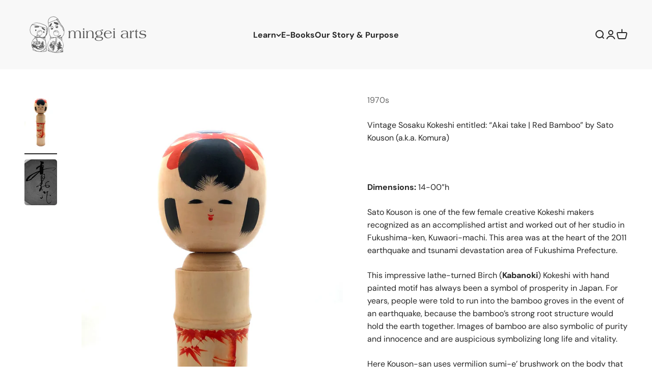

--- FILE ---
content_type: text/html; charset=utf-8
request_url: https://mingeiarts.com/products/vintage-sosaku-kokeshi-entitled-akai-take-red-bamboo-by-sato-kouson-a-k-a-komura
body_size: 22211
content:
<!doctype html>

<html lang="en" dir="ltr">
  <head>
    <meta charset="utf-8">
    <meta name="viewport" content="width=device-width, initial-scale=1.0, height=device-height, minimum-scale=1.0, maximum-scale=1.0">
    <meta name="theme-color" content="#f8f8f8">

    <title>Vintage Sosaku Kokeshi entitled: “Akai take | Red Bamboo” by Sato Kous</title><meta name="description" content="Dimensions: 14-00”h  Sato Kouson is one of the few female creative Kokeshi makers recognized as an accomplished artist and worked out of her studio in Fukushima-ken, Kuwaori-machi. This area was at the heart of the 2011 earthquake and tsunami devastation area of Fukushima Prefecture.  This impressive lathe-turned Birch"><link rel="canonical" href="https://mingeiarts.com/products/vintage-sosaku-kokeshi-entitled-akai-take-red-bamboo-by-sato-kouson-a-k-a-komura"><link rel="shortcut icon" href="//mingeiarts.com/cdn/shop/files/dark-favicon.png?v=1613521328&width=96">
      <link rel="apple-touch-icon" href="//mingeiarts.com/cdn/shop/files/dark-favicon.png?v=1613521328&width=180"><link rel="preconnect" href="https://cdn.shopify.com">
    <link rel="preconnect" href="https://fonts.shopifycdn.com" crossorigin>
    <link rel="dns-prefetch" href="https://productreviews.shopifycdn.com"><link rel="preload" href="//mingeiarts.com/cdn/fonts/gowun_batang/gowunbatang_n4.62df5086928bbe56463f50a1f2ecaf8140175bc7.woff2" as="font" type="font/woff2" crossorigin><link rel="preload" href="//mingeiarts.com/cdn/fonts/dm_sans/dmsans_n4.ec80bd4dd7e1a334c969c265873491ae56018d72.woff2" as="font" type="font/woff2" crossorigin><meta property="og:type" content="product">
  <meta property="og:title" content="Vintage Sosaku Kokeshi entitled: “Akai take | Red Bamboo” by Sato Kouson (a.k.a. Komura)">
  <meta property="product:price:amount" content="150.00">
  <meta property="product:price:currency" content="USD">
  <meta property="product:availability" content="out of stock"><meta property="og:image" content="http://mingeiarts.com/cdn/shop/products/VintageSosakuKokeshi_SatoKouson.jpg?v=1658007746&width=2048">
  <meta property="og:image:secure_url" content="https://mingeiarts.com/cdn/shop/products/VintageSosakuKokeshi_SatoKouson.jpg?v=1658007746&width=2048">
  <meta property="og:image:width" content="2021">
  <meta property="og:image:height" content="3577"><meta property="og:description" content="Dimensions: 14-00”h  Sato Kouson is one of the few female creative Kokeshi makers recognized as an accomplished artist and worked out of her studio in Fukushima-ken, Kuwaori-machi. This area was at the heart of the 2011 earthquake and tsunami devastation area of Fukushima Prefecture.  This impressive lathe-turned Birch"><meta property="og:url" content="https://mingeiarts.com/products/vintage-sosaku-kokeshi-entitled-akai-take-red-bamboo-by-sato-kouson-a-k-a-komura">
<meta property="og:site_name" content="Mingei Arts"><meta name="twitter:card" content="summary"><meta name="twitter:title" content="Vintage Sosaku Kokeshi entitled: “Akai take | Red Bamboo” by Sato Kouson (a.k.a. Komura)">
  <meta name="twitter:description" content="Dimensions: 14-00”h  Sato Kouson is one of the few female creative Kokeshi makers recognized as an accomplished artist and worked out of her studio in Fukushima-ken, Kuwaori-machi. This area was at the heart of the 2011 earthquake and tsunami devastation area of Fukushima Prefecture.  This impressive lathe-turned Birch (Kabanoki) Kokeshi with hand painted motif has always been a symbol of prosperity in Japan. For years, people were told to run into the bamboo groves in the event of an earthquake, because the bamboo’s strong root structure would hold the earth together. Images of bamboo are also symbolic of purity and innocence and are auspicious symbolizing long life and vitality. Here Kouson-san uses vermilion sumi-e’ brushwork on the body that incorporates a simulation of the bamboo ‘node’ that is seen in its natural state. The head of the doll shows a"><meta name="twitter:image" content="https://mingeiarts.com/cdn/shop/products/VintageSosakuKokeshi_SatoKouson.jpg?crop=center&height=1200&v=1658007746&width=1200">
  <meta name="twitter:image:alt" content=""><script async crossorigin fetchpriority="high" src="/cdn/shopifycloud/importmap-polyfill/es-modules-shim.2.4.0.js"></script>
<script type="application/ld+json">{"@context":"http:\/\/schema.org\/","@id":"\/products\/vintage-sosaku-kokeshi-entitled-akai-take-red-bamboo-by-sato-kouson-a-k-a-komura#product","@type":"Product","brand":{"@type":"Brand","name":"1970s"},"category":"Collectibles","description":"Dimensions: 14-00”h \nSato Kouson is one of the few female creative Kokeshi makers recognized as an accomplished artist and worked out of her studio in Fukushima-ken, Kuwaori-machi. This area was at the heart of the 2011 earthquake and tsunami devastation area of Fukushima Prefecture. \nThis impressive lathe-turned Birch (Kabanoki) Kokeshi with hand painted motif has always been a symbol of prosperity in Japan. For years, people were told to run into the bamboo groves in the event of an earthquake, because the bamboo’s strong root structure would hold the earth together. Images of bamboo are also symbolic of purity and innocence and are auspicious symbolizing long life and vitality.\nHere Kouson-san uses vermilion sumi-e’ brushwork on the body that incorporates a simulation of the bamboo ‘node’ that is seen in its natural state. The head of the doll shows a traditional influence with the black bangs, side hair fringes, and tiny expressive mouth. On top of her head is a traditional red bow. Signed on the bottom by the artist. \nCondition: Excellent with no imperfections or color loss. Museum quality piece and a perfect doll for the collector of Kouson’s work in the Japanese Kokeshi folk art genre.","image":"https:\/\/mingeiarts.com\/cdn\/shop\/products\/VintageSosakuKokeshi_SatoKouson.jpg?v=1658007746\u0026width=1920","name":"Vintage Sosaku Kokeshi entitled: “Akai take | Red Bamboo” by Sato Kouson (a.k.a. Komura)","offers":{"@id":"\/products\/vintage-sosaku-kokeshi-entitled-akai-take-red-bamboo-by-sato-kouson-a-k-a-komura?variant=42133729378493#offer","@type":"Offer","availability":"http:\/\/schema.org\/OutOfStock","price":"150.00","priceCurrency":"USD","url":"https:\/\/mingeiarts.com\/products\/vintage-sosaku-kokeshi-entitled-akai-take-red-bamboo-by-sato-kouson-a-k-a-komura?variant=42133729378493"},"url":"https:\/\/mingeiarts.com\/products\/vintage-sosaku-kokeshi-entitled-akai-take-red-bamboo-by-sato-kouson-a-k-a-komura"}</script><script type="application/ld+json">
  {
    "@context": "https://schema.org",
    "@type": "BreadcrumbList",
    "itemListElement": [{
        "@type": "ListItem",
        "position": 1,
        "name": "Home",
        "item": "https://mingeiarts.com"
      },{
            "@type": "ListItem",
            "position": 2,
            "name": "Vintage Sosaku Kokeshi entitled: “Akai take | Red Bamboo” by Sato Kouson (a.k.a. Komura)",
            "item": "https://mingeiarts.com/products/vintage-sosaku-kokeshi-entitled-akai-take-red-bamboo-by-sato-kouson-a-k-a-komura"
          }]
  }
</script><style>/* Typography (heading) */
  @font-face {
  font-family: "Gowun Batang";
  font-weight: 400;
  font-style: normal;
  font-display: fallback;
  src: url("//mingeiarts.com/cdn/fonts/gowun_batang/gowunbatang_n4.62df5086928bbe56463f50a1f2ecaf8140175bc7.woff2") format("woff2"),
       url("//mingeiarts.com/cdn/fonts/gowun_batang/gowunbatang_n4.26ad30e0f1a34b4486281387aaef5c77470cdea5.woff") format("woff");
}

/* Typography (body) */
  @font-face {
  font-family: "DM Sans";
  font-weight: 400;
  font-style: normal;
  font-display: fallback;
  src: url("//mingeiarts.com/cdn/fonts/dm_sans/dmsans_n4.ec80bd4dd7e1a334c969c265873491ae56018d72.woff2") format("woff2"),
       url("//mingeiarts.com/cdn/fonts/dm_sans/dmsans_n4.87bdd914d8a61247b911147ae68e754d695c58a6.woff") format("woff");
}

@font-face {
  font-family: "DM Sans";
  font-weight: 400;
  font-style: italic;
  font-display: fallback;
  src: url("//mingeiarts.com/cdn/fonts/dm_sans/dmsans_i4.b8fe05e69ee95d5a53155c346957d8cbf5081c1a.woff2") format("woff2"),
       url("//mingeiarts.com/cdn/fonts/dm_sans/dmsans_i4.403fe28ee2ea63e142575c0aa47684d65f8c23a0.woff") format("woff");
}

@font-face {
  font-family: "DM Sans";
  font-weight: 700;
  font-style: normal;
  font-display: fallback;
  src: url("//mingeiarts.com/cdn/fonts/dm_sans/dmsans_n7.97e21d81502002291ea1de8aefb79170c6946ce5.woff2") format("woff2"),
       url("//mingeiarts.com/cdn/fonts/dm_sans/dmsans_n7.af5c214f5116410ca1d53a2090665620e78e2e1b.woff") format("woff");
}

@font-face {
  font-family: "DM Sans";
  font-weight: 700;
  font-style: italic;
  font-display: fallback;
  src: url("//mingeiarts.com/cdn/fonts/dm_sans/dmsans_i7.52b57f7d7342eb7255084623d98ab83fd96e7f9b.woff2") format("woff2"),
       url("//mingeiarts.com/cdn/fonts/dm_sans/dmsans_i7.d5e14ef18a1d4a8ce78a4187580b4eb1759c2eda.woff") format("woff");
}

:root {
    /**
     * ---------------------------------------------------------------------
     * SPACING VARIABLES
     *
     * We are using a spacing inspired from frameworks like Tailwind CSS.
     * ---------------------------------------------------------------------
     */
    --spacing-0-5: 0.125rem; /* 2px */
    --spacing-1: 0.25rem; /* 4px */
    --spacing-1-5: 0.375rem; /* 6px */
    --spacing-2: 0.5rem; /* 8px */
    --spacing-2-5: 0.625rem; /* 10px */
    --spacing-3: 0.75rem; /* 12px */
    --spacing-3-5: 0.875rem; /* 14px */
    --spacing-4: 1rem; /* 16px */
    --spacing-4-5: 1.125rem; /* 18px */
    --spacing-5: 1.25rem; /* 20px */
    --spacing-5-5: 1.375rem; /* 22px */
    --spacing-6: 1.5rem; /* 24px */
    --spacing-6-5: 1.625rem; /* 26px */
    --spacing-7: 1.75rem; /* 28px */
    --spacing-7-5: 1.875rem; /* 30px */
    --spacing-8: 2rem; /* 32px */
    --spacing-8-5: 2.125rem; /* 34px */
    --spacing-9: 2.25rem; /* 36px */
    --spacing-9-5: 2.375rem; /* 38px */
    --spacing-10: 2.5rem; /* 40px */
    --spacing-11: 2.75rem; /* 44px */
    --spacing-12: 3rem; /* 48px */
    --spacing-14: 3.5rem; /* 56px */
    --spacing-16: 4rem; /* 64px */
    --spacing-18: 4.5rem; /* 72px */
    --spacing-20: 5rem; /* 80px */
    --spacing-24: 6rem; /* 96px */
    --spacing-28: 7rem; /* 112px */
    --spacing-32: 8rem; /* 128px */
    --spacing-36: 9rem; /* 144px */
    --spacing-40: 10rem; /* 160px */
    --spacing-44: 11rem; /* 176px */
    --spacing-48: 12rem; /* 192px */
    --spacing-52: 13rem; /* 208px */
    --spacing-56: 14rem; /* 224px */
    --spacing-60: 15rem; /* 240px */
    --spacing-64: 16rem; /* 256px */
    --spacing-72: 18rem; /* 288px */
    --spacing-80: 20rem; /* 320px */
    --spacing-96: 24rem; /* 384px */

    /* Container */
    --container-max-width: 1600px;
    --container-narrow-max-width: 1350px;
    --container-gutter: var(--spacing-5);
    --section-outer-spacing-block: var(--spacing-12);
    --section-inner-max-spacing-block: var(--spacing-10);
    --section-inner-spacing-inline: var(--container-gutter);
    --section-stack-spacing-block: var(--spacing-8);

    /* Grid gutter */
    --grid-gutter: var(--spacing-5);

    /* Product list settings */
    --product-list-row-gap: var(--spacing-8);
    --product-list-column-gap: var(--grid-gutter);

    /* Form settings */
    --input-gap: var(--spacing-2);
    --input-height: 2.625rem;
    --input-padding-inline: var(--spacing-4);

    /* Other sizes */
    --sticky-area-height: calc(var(--sticky-announcement-bar-enabled, 0) * var(--announcement-bar-height, 0px) + var(--sticky-header-enabled, 0) * var(--header-height, 0px));

    /* RTL support */
    --transform-logical-flip: 1;
    --transform-origin-start: left;
    --transform-origin-end: right;

    /**
     * ---------------------------------------------------------------------
     * TYPOGRAPHY
     * ---------------------------------------------------------------------
     */

    /* Font properties */
    --heading-font-family: "Gowun Batang", serif;
    --heading-font-weight: 400;
    --heading-font-style: normal;
    --heading-text-transform: normal;
    --heading-letter-spacing: -0.01em;
    --text-font-family: "DM Sans", sans-serif;
    --text-font-weight: 400;
    --text-font-style: normal;
    --text-letter-spacing: 0.0em;

    /* Font sizes */
    --text-h0: 2.75rem;
    --text-h1: 2rem;
    --text-h2: 1.75rem;
    --text-h3: 1.375rem;
    --text-h4: 1.125rem;
    --text-h5: 1.125rem;
    --text-h6: 1rem;
    --text-xs: 0.8125rem;
    --text-sm: 0.875rem;
    --text-base: 1.0rem;
    --text-lg: 1.25rem;

    /**
     * ---------------------------------------------------------------------
     * COLORS
     * ---------------------------------------------------------------------
     */

    /* Color settings */--accent: 142 108 20;
    --text-primary: 39 39 39;
    --background-primary: 255 255 255;
    --dialog-background: 255 255 255;
    --border-color: var(--text-color, var(--text-primary)) / 0.12;

    /* Button colors */
    --button-background-primary: 142 108 20;
    --button-text-primary: 255 255 255;
    --button-background-secondary: 170 40 38;
    --button-text-secondary: 255 255 255;

    /* Status colors */
    --success-background: 238 241 235;
    --success-text: 112 138 92;
    --warning-background: 252 240 227;
    --warning-text: 227 126 22;
    --error-background: 245 229 229;
    --error-text: 170 40 38;

    /* Product colors */
    --on-sale-text: 170 40 38;
    --on-sale-badge-background: 170 40 38;
    --on-sale-badge-text: 255 255 255;
    --sold-out-badge-background: 185 185 185;
    --sold-out-badge-text: 0 0 0;
    --primary-badge-background: 142 108 20;
    --primary-badge-text: 255 255 255;
    --star-color: 234 174 20;
    --product-card-background: 255 255 255;
    --product-card-text: 26 26 26;

    /* Header colors */
    --header-background: 248 248 248;
    --header-text: 39 39 39;

    /* Footer colors */
    --footer-background: 242 242 242;
    --footer-text: 39 39 39;

    /* Rounded variables (used for border radius) */
    --rounded-xs: 0.25rem;
    --rounded-sm: 0.3125rem;
    --rounded: 0.625rem;
    --rounded-lg: 1.25rem;
    --rounded-full: 9999px;

    --rounded-button: 0.375rem;
    --rounded-input: 0.25rem;

    /* Box shadow */
    --shadow-sm: 0 2px 8px rgb(var(--text-primary) / 0.0);
    --shadow: 0 5px 15px rgb(var(--text-primary) / 0.0);
    --shadow-md: 0 5px 30px rgb(var(--text-primary) / 0.0);
    --shadow-block: 0px 18px 50px rgb(var(--text-primary) / 0.0);

    /**
     * ---------------------------------------------------------------------
     * OTHER
     * ---------------------------------------------------------------------
     */

    --stagger-products-reveal-opacity: 0;
    --cursor-close-svg-url: url(//mingeiarts.com/cdn/shop/t/17/assets/cursor-close.svg?v=147174565022153725511739508846);
    --cursor-zoom-in-svg-url: url(//mingeiarts.com/cdn/shop/t/17/assets/cursor-zoom-in.svg?v=154953035094101115921739508848);
    --cursor-zoom-out-svg-url: url(//mingeiarts.com/cdn/shop/t/17/assets/cursor-zoom-out.svg?v=16155520337305705181739508848);
    --checkmark-svg-url: url(//mingeiarts.com/cdn/shop/t/17/assets/checkmark.svg?v=77552481021870063511739508856);
  }

  [dir="rtl"]:root {
    /* RTL support */
    --transform-logical-flip: -1;
    --transform-origin-start: right;
    --transform-origin-end: left;
  }

  @media screen and (min-width: 700px) {
    :root {
      /* Typography (font size) */
      --text-h0: 3.5rem;
      --text-h1: 2.5rem;
      --text-h2: 2rem;
      --text-h3: 1.625rem;
      --text-h4: 1.375rem;
      --text-h5: 1.125rem;
      --text-h6: 1rem;

      --text-xs: 0.75rem;
      --text-sm: 0.875rem;
      --text-base: 1.0rem;
      --text-lg: 1.25rem;

      /* Spacing */
      --container-gutter: 2rem;
      --section-outer-spacing-block: var(--spacing-16);
      --section-inner-max-spacing-block: var(--spacing-12);
      --section-inner-spacing-inline: var(--spacing-12);
      --section-stack-spacing-block: var(--spacing-12);

      /* Grid gutter */
      --grid-gutter: var(--spacing-6);

      /* Product list settings */
      --product-list-row-gap: var(--spacing-12);

      /* Form settings */
      --input-gap: 1rem;
      --input-height: 3.125rem;
      --input-padding-inline: var(--spacing-5);
    }
  }

  @media screen and (min-width: 1000px) {
    :root {
      /* Spacing settings */
      --container-gutter: var(--spacing-12);
      --section-outer-spacing-block: var(--spacing-18);
      --section-inner-max-spacing-block: var(--spacing-16);
      --section-inner-spacing-inline: var(--spacing-16);
      --section-stack-spacing-block: var(--spacing-12);
    }
  }

  @media screen and (min-width: 1150px) {
    :root {
      /* Spacing settings */
      --container-gutter: var(--spacing-12);
      --section-outer-spacing-block: var(--spacing-20);
      --section-inner-max-spacing-block: var(--spacing-16);
      --section-inner-spacing-inline: var(--spacing-16);
      --section-stack-spacing-block: var(--spacing-12);
    }
  }

  @media screen and (min-width: 1400px) {
    :root {
      /* Typography (font size) */
      --text-h0: 4.5rem;
      --text-h1: 3.5rem;
      --text-h2: 2.75rem;
      --text-h3: 2rem;
      --text-h4: 1.75rem;
      --text-h5: 1.375rem;
      --text-h6: 1.25rem;

      --section-outer-spacing-block: var(--spacing-24);
      --section-inner-max-spacing-block: var(--spacing-18);
      --section-inner-spacing-inline: var(--spacing-18);
    }
  }

  @media screen and (min-width: 1600px) {
    :root {
      --section-outer-spacing-block: var(--spacing-24);
      --section-inner-max-spacing-block: var(--spacing-20);
      --section-inner-spacing-inline: var(--spacing-20);
    }
  }

  /**
   * ---------------------------------------------------------------------
   * LIQUID DEPENDANT CSS
   *
   * Our main CSS is Liquid free, but some very specific features depend on
   * theme settings, so we have them here
   * ---------------------------------------------------------------------
   */@media screen and (pointer: fine) {
        /* The !important are for the Shopify Payment button to ensure we override the default from Shopify styles */
        .button:not([disabled]):not(.button--outline):hover, .btn:not([disabled]):hover, .shopify-payment-button__button--unbranded:not([disabled]):hover {
          background-color: transparent !important;
          color: rgb(var(--button-outline-color) / var(--button-background-opacity, 1)) !important;
          box-shadow: inset 0 0 0 2px currentColor !important;
        }

        .button--outline:not([disabled]):hover {
          background: rgb(var(--button-background));
          color: rgb(var(--button-text-color));
          box-shadow: inset 0 0 0 2px rgb(var(--button-background));
        }
      }</style><script>
  // This allows to expose several variables to the global scope, to be used in scripts
  window.themeVariables = {
    settings: {
      showPageTransition: true,
      staggerProductsApparition: true,
      reduceDrawerAnimation: false,
      reduceMenuAnimation: false,
      headingApparition: "split_fade",
      pageType: "product",
      moneyFormat: "${{amount}}",
      moneyWithCurrencyFormat: "${{amount}} USD",
      currencyCodeEnabled: false,
      cartType: "drawer",
      showDiscount: true,
      discountMode: "percentage",
      pageBackground: "#fff",
      textColor: "#272727"
    },

    strings: {
      accessibilityClose: "Close",
      accessibilityNext: "Next",
      accessibilityPrevious: "Previous",
      closeGallery: "Close gallery",
      zoomGallery: "Zoom",
      errorGallery: "Image cannot be loaded",
      searchNoResults: "No results could be found.",
      addOrderNote: "Add order note",
      editOrderNote: "Edit order note",
      shippingEstimatorNoResults: "Sorry, we do not ship to your address.",
      shippingEstimatorOneResult: "There is one shipping rate for your address:",
      shippingEstimatorMultipleResults: "There are several shipping rates for your address:",
      shippingEstimatorError: "One or more error occurred while retrieving shipping rates:"
    },

    breakpoints: {
      'sm': 'screen and (min-width: 700px)',
      'md': 'screen and (min-width: 1000px)',
      'lg': 'screen and (min-width: 1150px)',
      'xl': 'screen and (min-width: 1400px)',

      'sm-max': 'screen and (max-width: 699px)',
      'md-max': 'screen and (max-width: 999px)',
      'lg-max': 'screen and (max-width: 1149px)',
      'xl-max': 'screen and (max-width: 1399px)'
    }
  };

  // For detecting native share
  document.documentElement.classList.add(`native-share--${navigator.share ? 'enabled' : 'disabled'}`);// We save the product ID in local storage to be eventually used for recently viewed section
    try {
      const recentlyViewedProducts = new Set(JSON.parse(localStorage.getItem('theme:recently-viewed-products') || '[]'));

      recentlyViewedProducts.delete(7293122969789); // Delete first to re-move the product
      recentlyViewedProducts.add(7293122969789);

      localStorage.setItem('theme:recently-viewed-products', JSON.stringify(Array.from(recentlyViewedProducts.values()).reverse()));
    } catch (e) {
      // Safari in private mode does not allow setting item, we silently fail
    }</script><script>
      if (!(HTMLScriptElement.supports && HTMLScriptElement.supports('importmap'))) {
        const importMapPolyfill = document.createElement('script');
        importMapPolyfill.async = true;
        importMapPolyfill.src = "//mingeiarts.com/cdn/shop/t/17/assets/es-module-shims.min.js?v=98603786603752121101739508849";

        document.head.appendChild(importMapPolyfill);
      }
    </script>

    <script type="importmap">{
        "imports": {
          "vendor": "//mingeiarts.com/cdn/shop/t/17/assets/vendor.min.js?v=37127808935879722241739508846",
          "theme": "//mingeiarts.com/cdn/shop/t/17/assets/theme.js?v=52388010713111981741739508846",
          "custom": "//mingeiarts.com/cdn/shop/t/17/assets/custom.js?v=153966984265867268351740622188",
          "photoswipe": "//mingeiarts.com/cdn/shop/t/17/assets/photoswipe.min.js?v=13374349288281597431739508846"
        }
      }
    </script>

    <script type="module" src="//mingeiarts.com/cdn/shop/t/17/assets/vendor.min.js?v=37127808935879722241739508846"></script>
    <script type="module" src="//mingeiarts.com/cdn/shop/t/17/assets/theme.js?v=52388010713111981741739508846"></script>
    <script type="module" src="//mingeiarts.com/cdn/shop/t/17/assets/custom.js?v=153966984265867268351740622188"></script>

    <script>window.performance && window.performance.mark && window.performance.mark('shopify.content_for_header.start');</script><meta id="shopify-digital-wallet" name="shopify-digital-wallet" content="/9741959268/digital_wallets/dialog">
<meta name="shopify-checkout-api-token" content="79653be3eeb30e983b98537345efdf46">
<link rel="alternate" type="application/json+oembed" href="https://mingeiarts.com/products/vintage-sosaku-kokeshi-entitled-akai-take-red-bamboo-by-sato-kouson-a-k-a-komura.oembed">
<script async="async" src="/checkouts/internal/preloads.js?locale=en-US"></script>
<link rel="preconnect" href="https://shop.app" crossorigin="anonymous">
<script async="async" src="https://shop.app/checkouts/internal/preloads.js?locale=en-US&shop_id=9741959268" crossorigin="anonymous"></script>
<script id="apple-pay-shop-capabilities" type="application/json">{"shopId":9741959268,"countryCode":"US","currencyCode":"USD","merchantCapabilities":["supports3DS"],"merchantId":"gid:\/\/shopify\/Shop\/9741959268","merchantName":"Mingei Arts","requiredBillingContactFields":["postalAddress","email"],"requiredShippingContactFields":["postalAddress","email"],"shippingType":"shipping","supportedNetworks":["visa","masterCard","amex","discover","elo","jcb"],"total":{"type":"pending","label":"Mingei Arts","amount":"1.00"},"shopifyPaymentsEnabled":true,"supportsSubscriptions":true}</script>
<script id="shopify-features" type="application/json">{"accessToken":"79653be3eeb30e983b98537345efdf46","betas":["rich-media-storefront-analytics"],"domain":"mingeiarts.com","predictiveSearch":true,"shopId":9741959268,"locale":"en"}</script>
<script>var Shopify = Shopify || {};
Shopify.shop = "mingei-arts.myshopify.com";
Shopify.locale = "en";
Shopify.currency = {"active":"USD","rate":"1.0"};
Shopify.country = "US";
Shopify.theme = {"name":"Mingei Educational 6.5","id":142079885501,"schema_name":"Impact","schema_version":"6.5.0","theme_store_id":null,"role":"main"};
Shopify.theme.handle = "null";
Shopify.theme.style = {"id":null,"handle":null};
Shopify.cdnHost = "mingeiarts.com/cdn";
Shopify.routes = Shopify.routes || {};
Shopify.routes.root = "/";</script>
<script type="module">!function(o){(o.Shopify=o.Shopify||{}).modules=!0}(window);</script>
<script>!function(o){function n(){var o=[];function n(){o.push(Array.prototype.slice.apply(arguments))}return n.q=o,n}var t=o.Shopify=o.Shopify||{};t.loadFeatures=n(),t.autoloadFeatures=n()}(window);</script>
<script>
  window.ShopifyPay = window.ShopifyPay || {};
  window.ShopifyPay.apiHost = "shop.app\/pay";
  window.ShopifyPay.redirectState = null;
</script>
<script id="shop-js-analytics" type="application/json">{"pageType":"product"}</script>
<script defer="defer" async type="module" src="//mingeiarts.com/cdn/shopifycloud/shop-js/modules/v2/client.init-shop-cart-sync_C5BV16lS.en.esm.js"></script>
<script defer="defer" async type="module" src="//mingeiarts.com/cdn/shopifycloud/shop-js/modules/v2/chunk.common_CygWptCX.esm.js"></script>
<script type="module">
  await import("//mingeiarts.com/cdn/shopifycloud/shop-js/modules/v2/client.init-shop-cart-sync_C5BV16lS.en.esm.js");
await import("//mingeiarts.com/cdn/shopifycloud/shop-js/modules/v2/chunk.common_CygWptCX.esm.js");

  window.Shopify.SignInWithShop?.initShopCartSync?.({"fedCMEnabled":true,"windoidEnabled":true});

</script>
<script>
  window.Shopify = window.Shopify || {};
  if (!window.Shopify.featureAssets) window.Shopify.featureAssets = {};
  window.Shopify.featureAssets['shop-js'] = {"shop-cart-sync":["modules/v2/client.shop-cart-sync_ZFArdW7E.en.esm.js","modules/v2/chunk.common_CygWptCX.esm.js"],"init-fed-cm":["modules/v2/client.init-fed-cm_CmiC4vf6.en.esm.js","modules/v2/chunk.common_CygWptCX.esm.js"],"shop-button":["modules/v2/client.shop-button_tlx5R9nI.en.esm.js","modules/v2/chunk.common_CygWptCX.esm.js"],"shop-cash-offers":["modules/v2/client.shop-cash-offers_DOA2yAJr.en.esm.js","modules/v2/chunk.common_CygWptCX.esm.js","modules/v2/chunk.modal_D71HUcav.esm.js"],"init-windoid":["modules/v2/client.init-windoid_sURxWdc1.en.esm.js","modules/v2/chunk.common_CygWptCX.esm.js"],"shop-toast-manager":["modules/v2/client.shop-toast-manager_ClPi3nE9.en.esm.js","modules/v2/chunk.common_CygWptCX.esm.js"],"init-shop-email-lookup-coordinator":["modules/v2/client.init-shop-email-lookup-coordinator_B8hsDcYM.en.esm.js","modules/v2/chunk.common_CygWptCX.esm.js"],"init-shop-cart-sync":["modules/v2/client.init-shop-cart-sync_C5BV16lS.en.esm.js","modules/v2/chunk.common_CygWptCX.esm.js"],"avatar":["modules/v2/client.avatar_BTnouDA3.en.esm.js"],"pay-button":["modules/v2/client.pay-button_FdsNuTd3.en.esm.js","modules/v2/chunk.common_CygWptCX.esm.js"],"init-customer-accounts":["modules/v2/client.init-customer-accounts_DxDtT_ad.en.esm.js","modules/v2/client.shop-login-button_C5VAVYt1.en.esm.js","modules/v2/chunk.common_CygWptCX.esm.js","modules/v2/chunk.modal_D71HUcav.esm.js"],"init-shop-for-new-customer-accounts":["modules/v2/client.init-shop-for-new-customer-accounts_ChsxoAhi.en.esm.js","modules/v2/client.shop-login-button_C5VAVYt1.en.esm.js","modules/v2/chunk.common_CygWptCX.esm.js","modules/v2/chunk.modal_D71HUcav.esm.js"],"shop-login-button":["modules/v2/client.shop-login-button_C5VAVYt1.en.esm.js","modules/v2/chunk.common_CygWptCX.esm.js","modules/v2/chunk.modal_D71HUcav.esm.js"],"init-customer-accounts-sign-up":["modules/v2/client.init-customer-accounts-sign-up_CPSyQ0Tj.en.esm.js","modules/v2/client.shop-login-button_C5VAVYt1.en.esm.js","modules/v2/chunk.common_CygWptCX.esm.js","modules/v2/chunk.modal_D71HUcav.esm.js"],"shop-follow-button":["modules/v2/client.shop-follow-button_Cva4Ekp9.en.esm.js","modules/v2/chunk.common_CygWptCX.esm.js","modules/v2/chunk.modal_D71HUcav.esm.js"],"checkout-modal":["modules/v2/client.checkout-modal_BPM8l0SH.en.esm.js","modules/v2/chunk.common_CygWptCX.esm.js","modules/v2/chunk.modal_D71HUcav.esm.js"],"lead-capture":["modules/v2/client.lead-capture_Bi8yE_yS.en.esm.js","modules/v2/chunk.common_CygWptCX.esm.js","modules/v2/chunk.modal_D71HUcav.esm.js"],"shop-login":["modules/v2/client.shop-login_D6lNrXab.en.esm.js","modules/v2/chunk.common_CygWptCX.esm.js","modules/v2/chunk.modal_D71HUcav.esm.js"],"payment-terms":["modules/v2/client.payment-terms_CZxnsJam.en.esm.js","modules/v2/chunk.common_CygWptCX.esm.js","modules/v2/chunk.modal_D71HUcav.esm.js"]};
</script>
<script id="__st">var __st={"a":9741959268,"offset":-28800,"reqid":"436f5904-a59c-45d2-bba0-510b4b26f794-1768727561","pageurl":"mingeiarts.com\/products\/vintage-sosaku-kokeshi-entitled-akai-take-red-bamboo-by-sato-kouson-a-k-a-komura","u":"428d8f65ed5c","p":"product","rtyp":"product","rid":7293122969789};</script>
<script>window.ShopifyPaypalV4VisibilityTracking = true;</script>
<script id="captcha-bootstrap">!function(){'use strict';const t='contact',e='account',n='new_comment',o=[[t,t],['blogs',n],['comments',n],[t,'customer']],c=[[e,'customer_login'],[e,'guest_login'],[e,'recover_customer_password'],[e,'create_customer']],r=t=>t.map((([t,e])=>`form[action*='/${t}']:not([data-nocaptcha='true']) input[name='form_type'][value='${e}']`)).join(','),a=t=>()=>t?[...document.querySelectorAll(t)].map((t=>t.form)):[];function s(){const t=[...o],e=r(t);return a(e)}const i='password',u='form_key',d=['recaptcha-v3-token','g-recaptcha-response','h-captcha-response',i],f=()=>{try{return window.sessionStorage}catch{return}},m='__shopify_v',_=t=>t.elements[u];function p(t,e,n=!1){try{const o=window.sessionStorage,c=JSON.parse(o.getItem(e)),{data:r}=function(t){const{data:e,action:n}=t;return t[m]||n?{data:e,action:n}:{data:t,action:n}}(c);for(const[e,n]of Object.entries(r))t.elements[e]&&(t.elements[e].value=n);n&&o.removeItem(e)}catch(o){console.error('form repopulation failed',{error:o})}}const l='form_type',E='cptcha';function T(t){t.dataset[E]=!0}const w=window,h=w.document,L='Shopify',v='ce_forms',y='captcha';let A=!1;((t,e)=>{const n=(g='f06e6c50-85a8-45c8-87d0-21a2b65856fe',I='https://cdn.shopify.com/shopifycloud/storefront-forms-hcaptcha/ce_storefront_forms_captcha_hcaptcha.v1.5.2.iife.js',D={infoText:'Protected by hCaptcha',privacyText:'Privacy',termsText:'Terms'},(t,e,n)=>{const o=w[L][v],c=o.bindForm;if(c)return c(t,g,e,D).then(n);var r;o.q.push([[t,g,e,D],n]),r=I,A||(h.body.append(Object.assign(h.createElement('script'),{id:'captcha-provider',async:!0,src:r})),A=!0)});var g,I,D;w[L]=w[L]||{},w[L][v]=w[L][v]||{},w[L][v].q=[],w[L][y]=w[L][y]||{},w[L][y].protect=function(t,e){n(t,void 0,e),T(t)},Object.freeze(w[L][y]),function(t,e,n,w,h,L){const[v,y,A,g]=function(t,e,n){const i=e?o:[],u=t?c:[],d=[...i,...u],f=r(d),m=r(i),_=r(d.filter((([t,e])=>n.includes(e))));return[a(f),a(m),a(_),s()]}(w,h,L),I=t=>{const e=t.target;return e instanceof HTMLFormElement?e:e&&e.form},D=t=>v().includes(t);t.addEventListener('submit',(t=>{const e=I(t);if(!e)return;const n=D(e)&&!e.dataset.hcaptchaBound&&!e.dataset.recaptchaBound,o=_(e),c=g().includes(e)&&(!o||!o.value);(n||c)&&t.preventDefault(),c&&!n&&(function(t){try{if(!f())return;!function(t){const e=f();if(!e)return;const n=_(t);if(!n)return;const o=n.value;o&&e.removeItem(o)}(t);const e=Array.from(Array(32),(()=>Math.random().toString(36)[2])).join('');!function(t,e){_(t)||t.append(Object.assign(document.createElement('input'),{type:'hidden',name:u})),t.elements[u].value=e}(t,e),function(t,e){const n=f();if(!n)return;const o=[...t.querySelectorAll(`input[type='${i}']`)].map((({name:t})=>t)),c=[...d,...o],r={};for(const[a,s]of new FormData(t).entries())c.includes(a)||(r[a]=s);n.setItem(e,JSON.stringify({[m]:1,action:t.action,data:r}))}(t,e)}catch(e){console.error('failed to persist form',e)}}(e),e.submit())}));const S=(t,e)=>{t&&!t.dataset[E]&&(n(t,e.some((e=>e===t))),T(t))};for(const o of['focusin','change'])t.addEventListener(o,(t=>{const e=I(t);D(e)&&S(e,y())}));const B=e.get('form_key'),M=e.get(l),P=B&&M;t.addEventListener('DOMContentLoaded',(()=>{const t=y();if(P)for(const e of t)e.elements[l].value===M&&p(e,B);[...new Set([...A(),...v().filter((t=>'true'===t.dataset.shopifyCaptcha))])].forEach((e=>S(e,t)))}))}(h,new URLSearchParams(w.location.search),n,t,e,['guest_login'])})(!0,!0)}();</script>
<script integrity="sha256-4kQ18oKyAcykRKYeNunJcIwy7WH5gtpwJnB7kiuLZ1E=" data-source-attribution="shopify.loadfeatures" defer="defer" src="//mingeiarts.com/cdn/shopifycloud/storefront/assets/storefront/load_feature-a0a9edcb.js" crossorigin="anonymous"></script>
<script crossorigin="anonymous" defer="defer" src="//mingeiarts.com/cdn/shopifycloud/storefront/assets/shopify_pay/storefront-65b4c6d7.js?v=20250812"></script>
<script data-source-attribution="shopify.dynamic_checkout.dynamic.init">var Shopify=Shopify||{};Shopify.PaymentButton=Shopify.PaymentButton||{isStorefrontPortableWallets:!0,init:function(){window.Shopify.PaymentButton.init=function(){};var t=document.createElement("script");t.src="https://mingeiarts.com/cdn/shopifycloud/portable-wallets/latest/portable-wallets.en.js",t.type="module",document.head.appendChild(t)}};
</script>
<script data-source-attribution="shopify.dynamic_checkout.buyer_consent">
  function portableWalletsHideBuyerConsent(e){var t=document.getElementById("shopify-buyer-consent"),n=document.getElementById("shopify-subscription-policy-button");t&&n&&(t.classList.add("hidden"),t.setAttribute("aria-hidden","true"),n.removeEventListener("click",e))}function portableWalletsShowBuyerConsent(e){var t=document.getElementById("shopify-buyer-consent"),n=document.getElementById("shopify-subscription-policy-button");t&&n&&(t.classList.remove("hidden"),t.removeAttribute("aria-hidden"),n.addEventListener("click",e))}window.Shopify?.PaymentButton&&(window.Shopify.PaymentButton.hideBuyerConsent=portableWalletsHideBuyerConsent,window.Shopify.PaymentButton.showBuyerConsent=portableWalletsShowBuyerConsent);
</script>
<script data-source-attribution="shopify.dynamic_checkout.cart.bootstrap">document.addEventListener("DOMContentLoaded",(function(){function t(){return document.querySelector("shopify-accelerated-checkout-cart, shopify-accelerated-checkout")}if(t())Shopify.PaymentButton.init();else{new MutationObserver((function(e,n){t()&&(Shopify.PaymentButton.init(),n.disconnect())})).observe(document.body,{childList:!0,subtree:!0})}}));
</script>
<link id="shopify-accelerated-checkout-styles" rel="stylesheet" media="screen" href="https://mingeiarts.com/cdn/shopifycloud/portable-wallets/latest/accelerated-checkout-backwards-compat.css" crossorigin="anonymous">
<style id="shopify-accelerated-checkout-cart">
        #shopify-buyer-consent {
  margin-top: 1em;
  display: inline-block;
  width: 100%;
}

#shopify-buyer-consent.hidden {
  display: none;
}

#shopify-subscription-policy-button {
  background: none;
  border: none;
  padding: 0;
  text-decoration: underline;
  font-size: inherit;
  cursor: pointer;
}

#shopify-subscription-policy-button::before {
  box-shadow: none;
}

      </style>

<script>window.performance && window.performance.mark && window.performance.mark('shopify.content_for_header.end');</script>
<link href="//mingeiarts.com/cdn/shop/t/17/assets/theme.css?v=91165103067171143481743033161" rel="stylesheet" type="text/css" media="all" /><link href="https://monorail-edge.shopifysvc.com" rel="dns-prefetch">
<script>(function(){if ("sendBeacon" in navigator && "performance" in window) {try {var session_token_from_headers = performance.getEntriesByType('navigation')[0].serverTiming.find(x => x.name == '_s').description;} catch {var session_token_from_headers = undefined;}var session_cookie_matches = document.cookie.match(/_shopify_s=([^;]*)/);var session_token_from_cookie = session_cookie_matches && session_cookie_matches.length === 2 ? session_cookie_matches[1] : "";var session_token = session_token_from_headers || session_token_from_cookie || "";function handle_abandonment_event(e) {var entries = performance.getEntries().filter(function(entry) {return /monorail-edge.shopifysvc.com/.test(entry.name);});if (!window.abandonment_tracked && entries.length === 0) {window.abandonment_tracked = true;var currentMs = Date.now();var navigation_start = performance.timing.navigationStart;var payload = {shop_id: 9741959268,url: window.location.href,navigation_start,duration: currentMs - navigation_start,session_token,page_type: "product"};window.navigator.sendBeacon("https://monorail-edge.shopifysvc.com/v1/produce", JSON.stringify({schema_id: "online_store_buyer_site_abandonment/1.1",payload: payload,metadata: {event_created_at_ms: currentMs,event_sent_at_ms: currentMs}}));}}window.addEventListener('pagehide', handle_abandonment_event);}}());</script>
<script id="web-pixels-manager-setup">(function e(e,d,r,n,o){if(void 0===o&&(o={}),!Boolean(null===(a=null===(i=window.Shopify)||void 0===i?void 0:i.analytics)||void 0===a?void 0:a.replayQueue)){var i,a;window.Shopify=window.Shopify||{};var t=window.Shopify;t.analytics=t.analytics||{};var s=t.analytics;s.replayQueue=[],s.publish=function(e,d,r){return s.replayQueue.push([e,d,r]),!0};try{self.performance.mark("wpm:start")}catch(e){}var l=function(){var e={modern:/Edge?\/(1{2}[4-9]|1[2-9]\d|[2-9]\d{2}|\d{4,})\.\d+(\.\d+|)|Firefox\/(1{2}[4-9]|1[2-9]\d|[2-9]\d{2}|\d{4,})\.\d+(\.\d+|)|Chrom(ium|e)\/(9{2}|\d{3,})\.\d+(\.\d+|)|(Maci|X1{2}).+ Version\/(15\.\d+|(1[6-9]|[2-9]\d|\d{3,})\.\d+)([,.]\d+|)( \(\w+\)|)( Mobile\/\w+|) Safari\/|Chrome.+OPR\/(9{2}|\d{3,})\.\d+\.\d+|(CPU[ +]OS|iPhone[ +]OS|CPU[ +]iPhone|CPU IPhone OS|CPU iPad OS)[ +]+(15[._]\d+|(1[6-9]|[2-9]\d|\d{3,})[._]\d+)([._]\d+|)|Android:?[ /-](13[3-9]|1[4-9]\d|[2-9]\d{2}|\d{4,})(\.\d+|)(\.\d+|)|Android.+Firefox\/(13[5-9]|1[4-9]\d|[2-9]\d{2}|\d{4,})\.\d+(\.\d+|)|Android.+Chrom(ium|e)\/(13[3-9]|1[4-9]\d|[2-9]\d{2}|\d{4,})\.\d+(\.\d+|)|SamsungBrowser\/([2-9]\d|\d{3,})\.\d+/,legacy:/Edge?\/(1[6-9]|[2-9]\d|\d{3,})\.\d+(\.\d+|)|Firefox\/(5[4-9]|[6-9]\d|\d{3,})\.\d+(\.\d+|)|Chrom(ium|e)\/(5[1-9]|[6-9]\d|\d{3,})\.\d+(\.\d+|)([\d.]+$|.*Safari\/(?![\d.]+ Edge\/[\d.]+$))|(Maci|X1{2}).+ Version\/(10\.\d+|(1[1-9]|[2-9]\d|\d{3,})\.\d+)([,.]\d+|)( \(\w+\)|)( Mobile\/\w+|) Safari\/|Chrome.+OPR\/(3[89]|[4-9]\d|\d{3,})\.\d+\.\d+|(CPU[ +]OS|iPhone[ +]OS|CPU[ +]iPhone|CPU IPhone OS|CPU iPad OS)[ +]+(10[._]\d+|(1[1-9]|[2-9]\d|\d{3,})[._]\d+)([._]\d+|)|Android:?[ /-](13[3-9]|1[4-9]\d|[2-9]\d{2}|\d{4,})(\.\d+|)(\.\d+|)|Mobile Safari.+OPR\/([89]\d|\d{3,})\.\d+\.\d+|Android.+Firefox\/(13[5-9]|1[4-9]\d|[2-9]\d{2}|\d{4,})\.\d+(\.\d+|)|Android.+Chrom(ium|e)\/(13[3-9]|1[4-9]\d|[2-9]\d{2}|\d{4,})\.\d+(\.\d+|)|Android.+(UC? ?Browser|UCWEB|U3)[ /]?(15\.([5-9]|\d{2,})|(1[6-9]|[2-9]\d|\d{3,})\.\d+)\.\d+|SamsungBrowser\/(5\.\d+|([6-9]|\d{2,})\.\d+)|Android.+MQ{2}Browser\/(14(\.(9|\d{2,})|)|(1[5-9]|[2-9]\d|\d{3,})(\.\d+|))(\.\d+|)|K[Aa][Ii]OS\/(3\.\d+|([4-9]|\d{2,})\.\d+)(\.\d+|)/},d=e.modern,r=e.legacy,n=navigator.userAgent;return n.match(d)?"modern":n.match(r)?"legacy":"unknown"}(),u="modern"===l?"modern":"legacy",c=(null!=n?n:{modern:"",legacy:""})[u],f=function(e){return[e.baseUrl,"/wpm","/b",e.hashVersion,"modern"===e.buildTarget?"m":"l",".js"].join("")}({baseUrl:d,hashVersion:r,buildTarget:u}),m=function(e){var d=e.version,r=e.bundleTarget,n=e.surface,o=e.pageUrl,i=e.monorailEndpoint;return{emit:function(e){var a=e.status,t=e.errorMsg,s=(new Date).getTime(),l=JSON.stringify({metadata:{event_sent_at_ms:s},events:[{schema_id:"web_pixels_manager_load/3.1",payload:{version:d,bundle_target:r,page_url:o,status:a,surface:n,error_msg:t},metadata:{event_created_at_ms:s}}]});if(!i)return console&&console.warn&&console.warn("[Web Pixels Manager] No Monorail endpoint provided, skipping logging."),!1;try{return self.navigator.sendBeacon.bind(self.navigator)(i,l)}catch(e){}var u=new XMLHttpRequest;try{return u.open("POST",i,!0),u.setRequestHeader("Content-Type","text/plain"),u.send(l),!0}catch(e){return console&&console.warn&&console.warn("[Web Pixels Manager] Got an unhandled error while logging to Monorail."),!1}}}}({version:r,bundleTarget:l,surface:e.surface,pageUrl:self.location.href,monorailEndpoint:e.monorailEndpoint});try{o.browserTarget=l,function(e){var d=e.src,r=e.async,n=void 0===r||r,o=e.onload,i=e.onerror,a=e.sri,t=e.scriptDataAttributes,s=void 0===t?{}:t,l=document.createElement("script"),u=document.querySelector("head"),c=document.querySelector("body");if(l.async=n,l.src=d,a&&(l.integrity=a,l.crossOrigin="anonymous"),s)for(var f in s)if(Object.prototype.hasOwnProperty.call(s,f))try{l.dataset[f]=s[f]}catch(e){}if(o&&l.addEventListener("load",o),i&&l.addEventListener("error",i),u)u.appendChild(l);else{if(!c)throw new Error("Did not find a head or body element to append the script");c.appendChild(l)}}({src:f,async:!0,onload:function(){if(!function(){var e,d;return Boolean(null===(d=null===(e=window.Shopify)||void 0===e?void 0:e.analytics)||void 0===d?void 0:d.initialized)}()){var d=window.webPixelsManager.init(e)||void 0;if(d){var r=window.Shopify.analytics;r.replayQueue.forEach((function(e){var r=e[0],n=e[1],o=e[2];d.publishCustomEvent(r,n,o)})),r.replayQueue=[],r.publish=d.publishCustomEvent,r.visitor=d.visitor,r.initialized=!0}}},onerror:function(){return m.emit({status:"failed",errorMsg:"".concat(f," has failed to load")})},sri:function(e){var d=/^sha384-[A-Za-z0-9+/=]+$/;return"string"==typeof e&&d.test(e)}(c)?c:"",scriptDataAttributes:o}),m.emit({status:"loading"})}catch(e){m.emit({status:"failed",errorMsg:(null==e?void 0:e.message)||"Unknown error"})}}})({shopId: 9741959268,storefrontBaseUrl: "https://mingeiarts.com",extensionsBaseUrl: "https://extensions.shopifycdn.com/cdn/shopifycloud/web-pixels-manager",monorailEndpoint: "https://monorail-edge.shopifysvc.com/unstable/produce_batch",surface: "storefront-renderer",enabledBetaFlags: ["2dca8a86"],webPixelsConfigList: [{"id":"103841981","eventPayloadVersion":"v1","runtimeContext":"LAX","scriptVersion":"1","type":"CUSTOM","privacyPurposes":["ANALYTICS"],"name":"Google Analytics tag (migrated)"},{"id":"shopify-app-pixel","configuration":"{}","eventPayloadVersion":"v1","runtimeContext":"STRICT","scriptVersion":"0450","apiClientId":"shopify-pixel","type":"APP","privacyPurposes":["ANALYTICS","MARKETING"]},{"id":"shopify-custom-pixel","eventPayloadVersion":"v1","runtimeContext":"LAX","scriptVersion":"0450","apiClientId":"shopify-pixel","type":"CUSTOM","privacyPurposes":["ANALYTICS","MARKETING"]}],isMerchantRequest: false,initData: {"shop":{"name":"Mingei Arts","paymentSettings":{"currencyCode":"USD"},"myshopifyDomain":"mingei-arts.myshopify.com","countryCode":"US","storefrontUrl":"https:\/\/mingeiarts.com"},"customer":null,"cart":null,"checkout":null,"productVariants":[{"price":{"amount":150.0,"currencyCode":"USD"},"product":{"title":"Vintage Sosaku Kokeshi entitled: “Akai take | Red Bamboo” by Sato Kouson (a.k.a. Komura)","vendor":"1970s","id":"7293122969789","untranslatedTitle":"Vintage Sosaku Kokeshi entitled: “Akai take | Red Bamboo” by Sato Kouson (a.k.a. Komura)","url":"\/products\/vintage-sosaku-kokeshi-entitled-akai-take-red-bamboo-by-sato-kouson-a-k-a-komura","type":"Vintage Sosaku Kokeshi"},"id":"42133729378493","image":{"src":"\/\/mingeiarts.com\/cdn\/shop\/products\/VintageSosakuKokeshi_SatoKouson.jpg?v=1658007746"},"sku":"","title":"Default Title","untranslatedTitle":"Default Title"}],"purchasingCompany":null},},"https://mingeiarts.com/cdn","fcfee988w5aeb613cpc8e4bc33m6693e112",{"modern":"","legacy":""},{"shopId":"9741959268","storefrontBaseUrl":"https:\/\/mingeiarts.com","extensionBaseUrl":"https:\/\/extensions.shopifycdn.com\/cdn\/shopifycloud\/web-pixels-manager","surface":"storefront-renderer","enabledBetaFlags":"[\"2dca8a86\"]","isMerchantRequest":"false","hashVersion":"fcfee988w5aeb613cpc8e4bc33m6693e112","publish":"custom","events":"[[\"page_viewed\",{}],[\"product_viewed\",{\"productVariant\":{\"price\":{\"amount\":150.0,\"currencyCode\":\"USD\"},\"product\":{\"title\":\"Vintage Sosaku Kokeshi entitled: “Akai take | Red Bamboo” by Sato Kouson (a.k.a. Komura)\",\"vendor\":\"1970s\",\"id\":\"7293122969789\",\"untranslatedTitle\":\"Vintage Sosaku Kokeshi entitled: “Akai take | Red Bamboo” by Sato Kouson (a.k.a. Komura)\",\"url\":\"\/products\/vintage-sosaku-kokeshi-entitled-akai-take-red-bamboo-by-sato-kouson-a-k-a-komura\",\"type\":\"Vintage Sosaku Kokeshi\"},\"id\":\"42133729378493\",\"image\":{\"src\":\"\/\/mingeiarts.com\/cdn\/shop\/products\/VintageSosakuKokeshi_SatoKouson.jpg?v=1658007746\"},\"sku\":\"\",\"title\":\"Default Title\",\"untranslatedTitle\":\"Default Title\"}}]]"});</script><script>
  window.ShopifyAnalytics = window.ShopifyAnalytics || {};
  window.ShopifyAnalytics.meta = window.ShopifyAnalytics.meta || {};
  window.ShopifyAnalytics.meta.currency = 'USD';
  var meta = {"product":{"id":7293122969789,"gid":"gid:\/\/shopify\/Product\/7293122969789","vendor":"1970s","type":"Vintage Sosaku Kokeshi","handle":"vintage-sosaku-kokeshi-entitled-akai-take-red-bamboo-by-sato-kouson-a-k-a-komura","variants":[{"id":42133729378493,"price":15000,"name":"Vintage Sosaku Kokeshi entitled: “Akai take | Red Bamboo” by Sato Kouson (a.k.a. Komura)","public_title":null,"sku":""}],"remote":false},"page":{"pageType":"product","resourceType":"product","resourceId":7293122969789,"requestId":"436f5904-a59c-45d2-bba0-510b4b26f794-1768727561"}};
  for (var attr in meta) {
    window.ShopifyAnalytics.meta[attr] = meta[attr];
  }
</script>
<script class="analytics">
  (function () {
    var customDocumentWrite = function(content) {
      var jquery = null;

      if (window.jQuery) {
        jquery = window.jQuery;
      } else if (window.Checkout && window.Checkout.$) {
        jquery = window.Checkout.$;
      }

      if (jquery) {
        jquery('body').append(content);
      }
    };

    var hasLoggedConversion = function(token) {
      if (token) {
        return document.cookie.indexOf('loggedConversion=' + token) !== -1;
      }
      return false;
    }

    var setCookieIfConversion = function(token) {
      if (token) {
        var twoMonthsFromNow = new Date(Date.now());
        twoMonthsFromNow.setMonth(twoMonthsFromNow.getMonth() + 2);

        document.cookie = 'loggedConversion=' + token + '; expires=' + twoMonthsFromNow;
      }
    }

    var trekkie = window.ShopifyAnalytics.lib = window.trekkie = window.trekkie || [];
    if (trekkie.integrations) {
      return;
    }
    trekkie.methods = [
      'identify',
      'page',
      'ready',
      'track',
      'trackForm',
      'trackLink'
    ];
    trekkie.factory = function(method) {
      return function() {
        var args = Array.prototype.slice.call(arguments);
        args.unshift(method);
        trekkie.push(args);
        return trekkie;
      };
    };
    for (var i = 0; i < trekkie.methods.length; i++) {
      var key = trekkie.methods[i];
      trekkie[key] = trekkie.factory(key);
    }
    trekkie.load = function(config) {
      trekkie.config = config || {};
      trekkie.config.initialDocumentCookie = document.cookie;
      var first = document.getElementsByTagName('script')[0];
      var script = document.createElement('script');
      script.type = 'text/javascript';
      script.onerror = function(e) {
        var scriptFallback = document.createElement('script');
        scriptFallback.type = 'text/javascript';
        scriptFallback.onerror = function(error) {
                var Monorail = {
      produce: function produce(monorailDomain, schemaId, payload) {
        var currentMs = new Date().getTime();
        var event = {
          schema_id: schemaId,
          payload: payload,
          metadata: {
            event_created_at_ms: currentMs,
            event_sent_at_ms: currentMs
          }
        };
        return Monorail.sendRequest("https://" + monorailDomain + "/v1/produce", JSON.stringify(event));
      },
      sendRequest: function sendRequest(endpointUrl, payload) {
        // Try the sendBeacon API
        if (window && window.navigator && typeof window.navigator.sendBeacon === 'function' && typeof window.Blob === 'function' && !Monorail.isIos12()) {
          var blobData = new window.Blob([payload], {
            type: 'text/plain'
          });

          if (window.navigator.sendBeacon(endpointUrl, blobData)) {
            return true;
          } // sendBeacon was not successful

        } // XHR beacon

        var xhr = new XMLHttpRequest();

        try {
          xhr.open('POST', endpointUrl);
          xhr.setRequestHeader('Content-Type', 'text/plain');
          xhr.send(payload);
        } catch (e) {
          console.log(e);
        }

        return false;
      },
      isIos12: function isIos12() {
        return window.navigator.userAgent.lastIndexOf('iPhone; CPU iPhone OS 12_') !== -1 || window.navigator.userAgent.lastIndexOf('iPad; CPU OS 12_') !== -1;
      }
    };
    Monorail.produce('monorail-edge.shopifysvc.com',
      'trekkie_storefront_load_errors/1.1',
      {shop_id: 9741959268,
      theme_id: 142079885501,
      app_name: "storefront",
      context_url: window.location.href,
      source_url: "//mingeiarts.com/cdn/s/trekkie.storefront.cd680fe47e6c39ca5d5df5f0a32d569bc48c0f27.min.js"});

        };
        scriptFallback.async = true;
        scriptFallback.src = '//mingeiarts.com/cdn/s/trekkie.storefront.cd680fe47e6c39ca5d5df5f0a32d569bc48c0f27.min.js';
        first.parentNode.insertBefore(scriptFallback, first);
      };
      script.async = true;
      script.src = '//mingeiarts.com/cdn/s/trekkie.storefront.cd680fe47e6c39ca5d5df5f0a32d569bc48c0f27.min.js';
      first.parentNode.insertBefore(script, first);
    };
    trekkie.load(
      {"Trekkie":{"appName":"storefront","development":false,"defaultAttributes":{"shopId":9741959268,"isMerchantRequest":null,"themeId":142079885501,"themeCityHash":"17911574692050159999","contentLanguage":"en","currency":"USD","eventMetadataId":"7ce318a2-7e90-4761-9609-068a073095d4"},"isServerSideCookieWritingEnabled":true,"monorailRegion":"shop_domain","enabledBetaFlags":["65f19447"]},"Session Attribution":{},"S2S":{"facebookCapiEnabled":false,"source":"trekkie-storefront-renderer","apiClientId":580111}}
    );

    var loaded = false;
    trekkie.ready(function() {
      if (loaded) return;
      loaded = true;

      window.ShopifyAnalytics.lib = window.trekkie;

      var originalDocumentWrite = document.write;
      document.write = customDocumentWrite;
      try { window.ShopifyAnalytics.merchantGoogleAnalytics.call(this); } catch(error) {};
      document.write = originalDocumentWrite;

      window.ShopifyAnalytics.lib.page(null,{"pageType":"product","resourceType":"product","resourceId":7293122969789,"requestId":"436f5904-a59c-45d2-bba0-510b4b26f794-1768727561","shopifyEmitted":true});

      var match = window.location.pathname.match(/checkouts\/(.+)\/(thank_you|post_purchase)/)
      var token = match? match[1]: undefined;
      if (!hasLoggedConversion(token)) {
        setCookieIfConversion(token);
        window.ShopifyAnalytics.lib.track("Viewed Product",{"currency":"USD","variantId":42133729378493,"productId":7293122969789,"productGid":"gid:\/\/shopify\/Product\/7293122969789","name":"Vintage Sosaku Kokeshi entitled: “Akai take | Red Bamboo” by Sato Kouson (a.k.a. Komura)","price":"150.00","sku":"","brand":"1970s","variant":null,"category":"Vintage Sosaku Kokeshi","nonInteraction":true,"remote":false},undefined,undefined,{"shopifyEmitted":true});
      window.ShopifyAnalytics.lib.track("monorail:\/\/trekkie_storefront_viewed_product\/1.1",{"currency":"USD","variantId":42133729378493,"productId":7293122969789,"productGid":"gid:\/\/shopify\/Product\/7293122969789","name":"Vintage Sosaku Kokeshi entitled: “Akai take | Red Bamboo” by Sato Kouson (a.k.a. Komura)","price":"150.00","sku":"","brand":"1970s","variant":null,"category":"Vintage Sosaku Kokeshi","nonInteraction":true,"remote":false,"referer":"https:\/\/mingeiarts.com\/products\/vintage-sosaku-kokeshi-entitled-akai-take-red-bamboo-by-sato-kouson-a-k-a-komura"});
      }
    });


        var eventsListenerScript = document.createElement('script');
        eventsListenerScript.async = true;
        eventsListenerScript.src = "//mingeiarts.com/cdn/shopifycloud/storefront/assets/shop_events_listener-3da45d37.js";
        document.getElementsByTagName('head')[0].appendChild(eventsListenerScript);

})();</script>
  <script>
  if (!window.ga || (window.ga && typeof window.ga !== 'function')) {
    window.ga = function ga() {
      (window.ga.q = window.ga.q || []).push(arguments);
      if (window.Shopify && window.Shopify.analytics && typeof window.Shopify.analytics.publish === 'function') {
        window.Shopify.analytics.publish("ga_stub_called", {}, {sendTo: "google_osp_migration"});
      }
      console.error("Shopify's Google Analytics stub called with:", Array.from(arguments), "\nSee https://help.shopify.com/manual/promoting-marketing/pixels/pixel-migration#google for more information.");
    };
    if (window.Shopify && window.Shopify.analytics && typeof window.Shopify.analytics.publish === 'function') {
      window.Shopify.analytics.publish("ga_stub_initialized", {}, {sendTo: "google_osp_migration"});
    }
  }
</script>
<script
  defer
  src="https://mingeiarts.com/cdn/shopifycloud/perf-kit/shopify-perf-kit-3.0.4.min.js"
  data-application="storefront-renderer"
  data-shop-id="9741959268"
  data-render-region="gcp-us-central1"
  data-page-type="product"
  data-theme-instance-id="142079885501"
  data-theme-name="Impact"
  data-theme-version="6.5.0"
  data-monorail-region="shop_domain"
  data-resource-timing-sampling-rate="10"
  data-shs="true"
  data-shs-beacon="true"
  data-shs-export-with-fetch="true"
  data-shs-logs-sample-rate="1"
  data-shs-beacon-endpoint="https://mingeiarts.com/api/collect"
></script>
</head>

  <body class=""><!-- DRAWER -->
<template id="drawer-default-template">
  <style>
    [hidden] {
      display: none !important;
    }
  </style>

  <button part="outside-close-button" is="close-button" aria-label="Close"><svg role="presentation" stroke-width="2" focusable="false" width="24" height="24" class="icon icon-close" viewBox="0 0 24 24">
        <path d="M17.658 6.343 6.344 17.657M17.658 17.657 6.344 6.343" stroke="currentColor"></path>
      </svg></button>

  <div part="overlay"></div>

  <div part="content">
    <header part="header">
      <slot name="header"></slot>

      <button part="close-button" is="close-button" aria-label="Close"><svg role="presentation" stroke-width="2" focusable="false" width="24" height="24" class="icon icon-close" viewBox="0 0 24 24">
        <path d="M17.658 6.343 6.344 17.657M17.658 17.657 6.344 6.343" stroke="currentColor"></path>
      </svg></button>
    </header>

    <div part="body">
      <slot></slot>
    </div>

    <footer part="footer">
      <slot name="footer"></slot>
    </footer>
  </div>
</template>

<!-- POPOVER -->
<template id="popover-default-template">
  <button part="outside-close-button" is="close-button" aria-label="Close"><svg role="presentation" stroke-width="2" focusable="false" width="24" height="24" class="icon icon-close" viewBox="0 0 24 24">
        <path d="M17.658 6.343 6.344 17.657M17.658 17.657 6.344 6.343" stroke="currentColor"></path>
      </svg></button>

  <div part="overlay"></div>

  <div part="content">
    <header part="title">
      <slot name="title"></slot>
    </header>

    <div part="body">
      <slot></slot>
    </div>
  </div>
</template><a href="#main" class="skip-to-content sr-only">Skip to content</a><!-- BEGIN sections: header-group -->
<header id="shopify-section-sections--17970044928189__header" class="shopify-section shopify-section-group-header-group shopify-section--header"><style>
  :root {
    --sticky-header-enabled:1;
  }

  #shopify-section-sections--17970044928189__header {
    --header-grid-template: "main-nav logo secondary-nav" / minmax(0, 1fr) auto minmax(0, 1fr);
    --header-padding-block: var(--spacing-3);
    --header-background-opacity: 1.0;
    --header-background-blur-radius: 0px;
    --header-transparent-text-color: 39 39 39;--header-logo-width: 145px;
      --header-logo-height: 52px;position: sticky;
    top: 0;
    z-index: 10;
  }.shopify-section--announcement-bar ~ #shopify-section-sections--17970044928189__header {
      top: calc(var(--sticky-announcement-bar-enabled, 0) * var(--announcement-bar-height, 0px));
    }@media screen and (min-width: 700px) {
    #shopify-section-sections--17970044928189__header {--header-logo-width: 245px;
        --header-logo-height: 88px;--header-padding-block: var(--spacing-6);
    }
  }@media screen and (min-width: 1150px) {#shopify-section-sections--17970044928189__header {
        --header-grid-template: "logo main-nav secondary-nav" / minmax(0, 1fr) fit-content(70%) minmax(0, 1fr);
      }
    }</style>

<height-observer variable="header">
  <store-header class="header"  sticky>
    <div class="header__wrapper"><div class="header__main-nav">
        <div class="header__icon-list">
          <button type="button" class="tap-area lg:hidden" aria-controls="header-sidebar-menu">
            <span class="sr-only">Menu</span><svg role="presentation" stroke-width="2" focusable="false" width="22" height="22" class="icon icon-hamburger" viewBox="0 0 22 22">
        <path d="M1 5h20M1 11h20M1 17h20" stroke="currentColor" stroke-linecap="round"></path>
      </svg></button>

          <a href="/search" class="tap-area sm:hidden" aria-controls="search-drawer">
            <span class="sr-only">Search</span><svg role="presentation" stroke-width="2" focusable="false" width="22" height="22" class="icon icon-search" viewBox="0 0 22 22">
        <circle cx="11" cy="10" r="7" fill="none" stroke="currentColor"></circle>
        <path d="m16 15 3 3" stroke="currentColor" stroke-linecap="round" stroke-linejoin="round"></path>
      </svg></a><nav class="header__link-list justify-center wrap" role="navigation">
              <ul class="contents" role="list">

                  <li><details is="mega-menu-disclosure" trigger="click" >
                            <summary class="text-with-icon gap-2.5 bold link-faded-reverse" >Learn<svg role="presentation" focusable="false" width="10" height="7" class="icon icon-chevron-bottom" viewBox="0 0 10 7">
        <path d="m1 1 4 4 4-4" fill="none" stroke="currentColor" stroke-width="2"></path>
      </svg></summary><style>
    @media screen and (min-width: 1150px) {
      #mega-menu-0f3793e1-bce4-457d-908d-3e5314f7fdd0 {
        --mega-menu-nav-column-max-width: 160px;
        --mega-menu-justify-content: space-between;
        --mega-menu-nav-gap: var(--spacing-8);

        
      }
    }

    @media screen and (min-width: 1400px) {
      #mega-menu-0f3793e1-bce4-457d-908d-3e5314f7fdd0 {
        --mega-menu-nav-column-max-width: 220px;
        --mega-menu-nav-gap: var(--spacing-16);

        
          --column-list-max-width: max-content;
        
          
      }
    }

    @media screen and (min-width: 1600px) {
      #mega-menu-0f3793e1-bce4-457d-908d-3e5314f7fdd0 {
        --mega-menu-nav-gap: var(--spacing-16);
      }
    }

    @media screen and (min-width: 1800px) {
      #mega-menu-0f3793e1-bce4-457d-908d-3e5314f7fdd0 {
        --mega-menu-nav-gap: var(--spacing-20);
      }
    }
  </style><div id="mega-menu-0f3793e1-bce4-457d-908d-3e5314f7fdd0" class="mega-menu "><ul class="mega-menu__nav" role="list"><li class="v-stack gap-4 justify-items-start">
          <a  class="bold" >
            <span >
              Kokeshi Dolls
            </span>
          </a><ul class="v-stack gap-2 justify-items-start" role="list"><li>
                  <a href="/pages/introduction" class="link-faded">
                    <span >Introduction to the Art of Kokeshi</span>
                  </a>
                </li><li>
                  <a href="/collections/browse-by-family" class="link-faded">
                    <span >Traditional Kokeshi Families</span>
                  </a>
                </li><li>
                  <a href="/collections/browse-by-artisan" class="link-faded">
                    <span >Sosaku Kokeshi Artists</span>
                  </a>
                </li><li>
                  <a href="/pages/subscribers-exchange" class="link-faded">
                    <span >Subscriber's Exchange: Shared Kokeshi Collections</span>
                  </a>
                </li></ul></li><li class="v-stack gap-4 justify-items-start">
          <a  class="bold" >
            <span >
              Toys
            </span>
          </a><ul class="v-stack gap-2 justify-items-start" role="list"><li>
                  <a href="/collections/interactive-toymakers" class="link-faded">
                    <span >Interactive Toymakers</span>
                  </a>
                </li><li>
                  <a href="/collections/tops-koma" class="link-faded">
                    <span >Tops + Koma</span>
                  </a>
                </li><li>
                  <a href="/collections/ejiko-izume-ko-nemariko" class="link-faded">
                    <span >Ejiko, Izume.Ko, Nemariko: A guide</span>
                  </a>
                </li></ul></li><li class="v-stack gap-4 justify-items-start">
          <a href="/blogs/celebration-of-mingei-journey-through-japan" class="bold" >
            <span class="reversed-link hover:show">
              Articles & Research
            </span>
          </a><ul class="v-stack gap-2 justify-items-start" role="list"><li>
                  <a href="/blogs/celebration-of-mingei-journey-through-japan" class="link-faded">
                    <span >View All Articles: Journey Through Japan</span>
                  </a>
                </li><li>
                  <a href="/blogs/videos" class="link-faded">
                    <span >Videos: Traditional Crafts of Japan</span>
                  </a>
                </li></ul></li></ul>





<style>
  #navigation-promo-0f3793e1-bce4-457d-908d-3e5314f7fdd0-3- {
    --navigation-promo-grid: 
  
    auto / repeat(0, minmax(var(--mega-menu-promo-grid-image-min-width), var(--mega-menu-promo-grid-image-max-width)))

  
;
    --mega-menu-promo-grid-image-max-width: 300px;
    --mega-menu-promo-grid-image-min-width: 172px;
    --promo-heading-font-size: var(--text-h5);
    --content-over-media-row-gap: var(--spacing-3);
    --content-over-media-column-gap: var(--spacing-4);--navigation-promo-gap: var(--spacing-2);
      --panel-wrapper-justify-content: flex-start;}

  #navigation-promo-0f3793e1-bce4-457d-908d-3e5314f7fdd0-3- .navigation-promo__carousel-controls {inset-block-end: var(--content-over-media-column-gap);}

  @media screen and (min-width:700px) {
    #navigation-promo-0f3793e1-bce4-457d-908d-3e5314f7fdd0-3- {--promo-heading-font-size: var(--text-h6);--mega-menu-promo-grid-image-min-width: 192px;
      --content-over-media-row-gap: var(--spacing-4);
      --content-over-media-column-gap: var(--spacing-5);
    }
  }@media screen and (min-width: 1150px) {
      #navigation-promo-0f3793e1-bce4-457d-908d-3e5314f7fdd0-3- {
        --promo-heading-font-size: var(--text-h4);
        --promo-heading-line-height: 1.3;
        --navigation-promo-gap: var(--spacing-4);
        --mega-menu-promo-grid-image-min-width: 220px;

        

        
      }

      
        #navigation-promo-0f3793e1-bce4-457d-908d-3e5314f7fdd0-3- {
          --content-over-media-row-gap: var(--spacing-6);
          --content-over-media-column-gap: var(--spacing-8);
        }
      
    }

    @media screen and (min-width: 1400px) {
      #navigation-promo-0f3793e1-bce4-457d-908d-3e5314f7fdd0-3- {
        --mega-menu-promo-grid-image-max-width: 360px;

        
      }

      
    }</style><div class="navigation-promo__wrapper  " id="navigation-promo-0f3793e1-bce4-457d-908d-3e5314f7fdd0-3-"><div class="navigation-promo navigation-promo--grid scroll-area bleed">
      
    </div></div></div></details></li>

                  <li><a href="/collections/e-books" class="bold link-faded-reverse" >E-Books</a></li>

                  <li><a href="/pages/our-story-purpose" class="bold link-faded-reverse" >Our Story & Purpose</a></li></ul>
            </nav></div>
      </div>
        <a href="/" class="header__logo"><span class="sr-only">Mingei Arts</span><img src="//mingeiarts.com/cdn/shop/files/mingei-arts-logo-alt_3e595dcc-5507-411e-822a-4ed7e7dc3a3f.png?v=1613521158&amp;width=1118" alt="" srcset="//mingeiarts.com/cdn/shop/files/mingei-arts-logo-alt_3e595dcc-5507-411e-822a-4ed7e7dc3a3f.png?v=1613521158&amp;width=490 490w, //mingeiarts.com/cdn/shop/files/mingei-arts-logo-alt_3e595dcc-5507-411e-822a-4ed7e7dc3a3f.png?v=1613521158&amp;width=735 735w" width="1118" height="402" sizes="245px" class="header__logo-image"></a>
      
<div class="header__secondary-nav"><ul class="header__icon-list"><li>
            <a href="/search" class="hidden tap-area sm:block" aria-controls="search-drawer">
              <span class="sr-only">Search</span><svg role="presentation" stroke-width="2" focusable="false" width="22" height="22" class="icon icon-search" viewBox="0 0 22 22">
        <circle cx="11" cy="10" r="7" fill="none" stroke="currentColor"></circle>
        <path d="m16 15 3 3" stroke="currentColor" stroke-linecap="round" stroke-linejoin="round"></path>
      </svg></a>
          </li><li>
              <a href="/account/login" class="hidden tap-area sm:block">
                <span class="sr-only">Login</span><svg role="presentation" stroke-width="2" focusable="false" width="22" height="22" class="icon icon-account" viewBox="0 0 22 22">
        <circle cx="11" cy="7" r="4" fill="none" stroke="currentColor"></circle>
        <path d="M3.5 19c1.421-2.974 4.247-5 7.5-5s6.079 2.026 7.5 5" fill="none" stroke="currentColor" stroke-linecap="round"></path>
      </svg></a>
            </li><li>
            <a href="/cart" data-no-instant class="relative block tap-area" aria-controls="cart-drawer">
              <span class="sr-only">Cart</span><svg role="presentation" stroke-width="2" focusable="false" width="22" height="22" class="icon icon-cart" viewBox="0 0 22 22">
            <path d="M11 7H3.577A2 2 0 0 0 1.64 9.497l2.051 8A2 2 0 0 0 5.63 19H16.37a2 2 0 0 0 1.937-1.503l2.052-8A2 2 0 0 0 18.422 7H11Zm0 0V1" fill="none" stroke="currentColor" stroke-linecap="round" stroke-linejoin="round"></path>
          </svg><div class="header__cart-count">
                <cart-count class="count-bubble opacity-0">
                  <span class="sr-only">0 items</span>
                  <span aria-hidden="true">0</span>
                </cart-count>
              </div>
            </a>
          </li>
        </ul>
      </div>
    </div>
  </store-header>
</height-observer><navigation-drawer mobile-opening="bottom" open-from="left" id="header-sidebar-menu" class="navigation-drawer drawer lg:hidden" >
    <button is="close-button" aria-label="Close"class="sm-max:hidden"><svg role="presentation" stroke-width="2" focusable="false" width="19" height="19" class="icon icon-close" viewBox="0 0 24 24">
        <path d="M17.658 6.343 6.344 17.657M17.658 17.657 6.344 6.343" stroke="currentColor"></path>
      </svg></button><div class="panel-list__wrapper">
  <div class="panel">
    <div class="panel__wrapper" >
      <div class="panel__scroller v-stack gap-8"><ul class="v-stack gap-4">
<li class="h3 sm:h4"><button class="text-with-icon w-full group justify-between" aria-expanded="false" data-panel="1-0">
                  <span>Learn</span>
                  <span class="circle-chevron group-hover:colors group-expanded:colors"><svg role="presentation" focusable="false" width="5" height="8" class="icon icon-chevron-right-small reverse-icon" viewBox="0 0 5 8">
        <path d="m.75 7 3-3-3-3" fill="none" stroke="currentColor" stroke-width="1.5"></path>
      </svg></span>
                </button></li>
<li class="h3 sm:h4"><a href="/collections/e-books" class="group block w-full">
                  <span><span class="reversed-link">E-Books</span></span>
                </a></li>
<li class="h3 sm:h4"><a href="/pages/our-story-purpose" class="group block w-full">
                  <span><span class="reversed-link">Our Story & Purpose</span></span>
                </a></li></ul></div><div class="panel-footer v-stack gap-5"><div class="panel-footer__localization-wrapper h-stack gap-6 border-t md:hidden"><a href="/account" class="panel-footer__account-link bold text-sm">Account</a></div></div></div>
  </div><div class="panel gap-8">
      <div class="panel__wrapper" style="--panel-wrapper-justify-content: flex-start" hidden>
                  <ul class="v-stack gap-4">
                    <li class="lg:hidden">
                      <button class="text-with-icon h6 text-subdued" data-panel="0"><svg role="presentation" focusable="false" width="7" height="10" class="icon icon-chevron-left reverse-icon" viewBox="0 0 7 10">
        <path d="M6 1 2 5l4 4" fill="none" stroke="currentColor" stroke-width="2"></path>
      </svg>Learn
                      </button>
                    </li><li class="h3 sm:h4"><button class="text-with-icon w-full justify-between" aria-expanded="false" data-panel="2-0">
                              <span>Kokeshi Dolls</span>
                              <span class="circle-chevron group-hover:colors group-expanded:colors"><svg role="presentation" focusable="false" width="5" height="8" class="icon icon-chevron-right-small reverse-icon" viewBox="0 0 5 8">
        <path d="m.75 7 3-3-3-3" fill="none" stroke="currentColor" stroke-width="1.5"></path>
      </svg></span>
                            </button></li><li class="h3 sm:h4"><button class="text-with-icon w-full justify-between" aria-expanded="false" data-panel="2-1">
                              <span>Toys</span>
                              <span class="circle-chevron group-hover:colors group-expanded:colors"><svg role="presentation" focusable="false" width="5" height="8" class="icon icon-chevron-right-small reverse-icon" viewBox="0 0 5 8">
        <path d="m.75 7 3-3-3-3" fill="none" stroke="currentColor" stroke-width="1.5"></path>
      </svg></span>
                            </button></li><li class="h3 sm:h4"><button class="text-with-icon w-full justify-between" aria-expanded="false" data-panel="2-2">
                              <span>Articles & Research</span>
                              <span class="circle-chevron group-hover:colors group-expanded:colors"><svg role="presentation" focusable="false" width="5" height="8" class="icon icon-chevron-right-small reverse-icon" viewBox="0 0 5 8">
        <path d="m.75 7 3-3-3-3" fill="none" stroke="currentColor" stroke-width="1.5"></path>
      </svg></span>
                            </button></li></ul>



<style>
  #navigation-promo-0f3793e1-bce4-457d-908d-3e5314f7fdd0-drawer-3- {
    --navigation-promo-grid: 
  
    auto / repeat(0, minmax(var(--mega-menu-promo-grid-image-min-width), var(--mega-menu-promo-grid-image-max-width)))

  
;
    --mega-menu-promo-grid-image-max-width: 300px;
    --mega-menu-promo-grid-image-min-width: 172px;
    --promo-heading-font-size: var(--text-h5);
    --content-over-media-row-gap: var(--spacing-3);
    --content-over-media-column-gap: var(--spacing-4);--navigation-promo-gap: var(--spacing-2);
      --panel-wrapper-justify-content: flex-start;}

  #navigation-promo-0f3793e1-bce4-457d-908d-3e5314f7fdd0-drawer-3- .navigation-promo__carousel-controls {inset-block-end: var(--content-over-media-column-gap);}

  @media screen and (min-width:700px) {
    #navigation-promo-0f3793e1-bce4-457d-908d-3e5314f7fdd0-drawer-3- {--promo-heading-font-size: var(--text-h6);--mega-menu-promo-grid-image-min-width: 192px;
      --content-over-media-row-gap: var(--spacing-4);
      --content-over-media-column-gap: var(--spacing-5);
    }
  }@media screen and (min-width: 1150px) {
      #navigation-promo-0f3793e1-bce4-457d-908d-3e5314f7fdd0-drawer-3- {
        --promo-heading-font-size: var(--text-h5);
        --content-over-media-row-gap: var(--spacing-5);
        --content-over-media-column-gap: var(--spacing-7);
        --mega-menu-promo-grid-image-min-width: 220px;

      
      }
    }</style><div class="navigation-promo__wrapper  " id="navigation-promo-0f3793e1-bce4-457d-908d-3e5314f7fdd0-drawer-3-"><div class="navigation-promo navigation-promo--grid scroll-area bleed">
      
    </div></div></div>
    </div>
    <div class="panel">
      <div class="panel__wrapper" hidden>
                              <ul class="v-stack gap-4">
                                <li class="text-with-icon lg:hidden">
                                  <button class="text-with-icon h6 text-subdued" data-panel="1"><svg role="presentation" focusable="false" width="7" height="10" class="icon icon-chevron-left reverse-icon" viewBox="0 0 7 10">
        <path d="M6 1 2 5l4 4" fill="none" stroke="currentColor" stroke-width="2"></path>
      </svg>Kokeshi Dolls
                                  </button>
                                </li><li class="h5 sm:h5">
                                    <a class="group block w-full"
                                       href="/pages/introduction"><span><span class="reversed-link">Introduction to the Art of Kokeshi</span></span>
                                    </a>
                                  </li><li class="h5 sm:h5">
                                    <a class="group block w-full"
                                       href="/collections/browse-by-family"><span><span class="reversed-link">Traditional Kokeshi Families</span></span>
                                    </a>
                                  </li><li class="h5 sm:h5">
                                    <a class="group block w-full"
                                       href="/collections/browse-by-artisan"><span><span class="reversed-link">Sosaku Kokeshi Artists</span></span>
                                    </a>
                                  </li><li class="h5 sm:h5">
                                    <a class="group block w-full"
                                       href="/pages/subscribers-exchange"><span><span class="reversed-link">Subscriber's Exchange: Shared Kokeshi Collections</span></span>
                                    </a>
                                  </li></ul>
                            </div><div class="panel__wrapper" hidden>
                              <ul class="v-stack gap-4">
                                <li class="text-with-icon lg:hidden">
                                  <button class="text-with-icon h6 text-subdued" data-panel="1"><svg role="presentation" focusable="false" width="7" height="10" class="icon icon-chevron-left reverse-icon" viewBox="0 0 7 10">
        <path d="M6 1 2 5l4 4" fill="none" stroke="currentColor" stroke-width="2"></path>
      </svg>Toys
                                  </button>
                                </li><li class="h5 sm:h5">
                                    <a class="group block w-full"
                                       href="/collections/interactive-toymakers"><span><span class="reversed-link">Interactive Toymakers</span></span>
                                    </a>
                                  </li><li class="h5 sm:h5">
                                    <a class="group block w-full"
                                       href="/collections/tops-koma"><span><span class="reversed-link">Tops + Koma</span></span>
                                    </a>
                                  </li><li class="h5 sm:h5">
                                    <a class="group block w-full"
                                       href="/collections/ejiko-izume-ko-nemariko"><span><span class="reversed-link">Ejiko, Izume.Ko, Nemariko: A guide</span></span>
                                    </a>
                                  </li></ul>
                            </div><div class="panel__wrapper" hidden>
                              <ul class="v-stack gap-4">
                                <li class="text-with-icon lg:hidden">
                                  <button class="text-with-icon h6 text-subdued" data-panel="1"><svg role="presentation" focusable="false" width="7" height="10" class="icon icon-chevron-left reverse-icon" viewBox="0 0 7 10">
        <path d="M6 1 2 5l4 4" fill="none" stroke="currentColor" stroke-width="2"></path>
      </svg>Articles & Research
                                  </button>
                                </li><li class="h5 sm:h5">
                                    <a class="group block w-full"
                                       href="/blogs/celebration-of-mingei-journey-through-japan"><span><span class="reversed-link">View All Articles: Journey Through Japan</span></span>
                                    </a>
                                  </li><li class="h5 sm:h5">
                                    <a class="group block w-full"
                                       href="/blogs/videos"><span><span class="reversed-link">Videos: Traditional Crafts of Japan</span></span>
                                    </a>
                                  </li></ul>
                            </div>
    </div></div></navigation-drawer><script>
  document.documentElement.style.setProperty('--header-height', Math.round(document.getElementById('shopify-section-sections--17970044928189__header').clientHeight) + 'px');
</script>

<style> #shopify-section-sections--17970044928189__header img {mix-blend-mode: multiply;} #shopify-section-sections--17970044928189__header .content-over-media.group {background: #f8f8f8;} </style></header>
<!-- END sections: header-group --><!-- BEGIN sections: overlay-group -->
<div id="shopify-section-sections--17970044993725__privacy-banner" class="shopify-section shopify-section-group-overlay-group shopify-section--privacy-banner"><privacy-bar class="privacy-bar" hidden>
  <div class="privacy-bar__inner">
    <button type="button" class="privacy-bar__close" data-action="close">
      <span class="sr-only">Close</span><svg role="presentation" stroke-width="2" focusable="false" width="10" height="10" class="icon icon-delete" viewBox="0 0 10 10">
        <path d="m.757.757 8.486 8.486m-8.486 0L9.243.757" stroke="currentColor"></path>
      </svg></button>

    <div class="v-stack gap-4">
      <div class="v-stack gap-2"><p class="bold">Cookie policy</p><div class="prose text-xs"><p>We use cookies and similar technologies to provide the best experience on our website. Refer to our Privacy Policy for more information.</p></div></div>

      <div class="h-stack gap-2">
        <button type="button" class="button button--sm" data-action="accept">Accept</button>
        <button type="button" class="button button--sm button--subdued" data-action="decline">Decline</button>
      </div>
    </div>
  </div>
</privacy-bar>

</div><div id="shopify-section-sections--17970044993725__cart-drawer" class="shopify-section shopify-section-group-overlay-group"><cart-drawer  class="cart-drawer drawer drawer--lg" id="cart-drawer"><button is="close-button" aria-label="Close"><svg role="presentation" stroke-width="2" focusable="false" width="24" height="24" class="icon icon-close" viewBox="0 0 24 24">
        <path d="M17.658 6.343 6.344 17.657M17.658 17.657 6.344 6.343" stroke="currentColor"></path>
      </svg></button>

    <div class="empty-state align-self-center">
      <div class="empty-state__icon-wrapper"><svg role="presentation" stroke-width="1" focusable="false" width="32" height="32" class="icon icon-cart" viewBox="0 0 22 22">
            <path d="M11 7H3.577A2 2 0 0 0 1.64 9.497l2.051 8A2 2 0 0 0 5.63 19H16.37a2 2 0 0 0 1.937-1.503l2.052-8A2 2 0 0 0 18.422 7H11Zm0 0V1" fill="none" stroke="currentColor" stroke-linecap="round" stroke-linejoin="round"></path>
          </svg><span class="count-bubble count-bubble--lg">0</span>
      </div>

      <div class="prose">
        <p class="h5">Your cart is empty</p>
<a class="button button--xl button--outline"
  
  
  
  
  
  href="/collections/all"
  
  
 >Continue shopping</a></div>
    </div></cart-drawer>


</div><div id="shopify-section-sections--17970044993725__search-drawer" class="shopify-section shopify-section-group-overlay-group"><search-drawer  class="search-drawer  drawer drawer--lg" id="search-drawer">
  <form action="/search" method="get" class="v-stack gap-5 sm:gap-8" role="search">
    <div class="search-input">
      <input type="search" name="q" placeholder="Search for..." autocomplete="off" autocorrect="off" autocapitalize="off" spellcheck="false" aria-label="Search">
      <button type="reset" class="text-subdued">Clear</button>
      <button type="button" is="close-button">
        <span class="sr-only">Close</span><svg role="presentation" stroke-width="2" focusable="false" width="24" height="24" class="icon icon-close" viewBox="0 0 24 24">
        <path d="M17.658 6.343 6.344 17.657M17.658 17.657 6.344 6.343" stroke="currentColor"></path>
      </svg></button>
    </div>

    <style>
      #shopify-section-sections--17970044993725__search-drawer {
        --predictive-search-column-count: 3;
      }
    </style>

    <input type="hidden" name="type" value="product">

    <predictive-search class="predictive-search" section-id="sections--17970044993725__search-drawer"><div slot="idle">
          <div class="v-stack gap-3 sm:gap-4"><ul class="v-stack gap-2 sm:gap-3" role="list"><li>
                  <a href="/pages/introduction" class="h5">
                    <span class="reversed-link hover:show">Introduction to the Art of Kokeshi</span>
                  </a>
                </li><li>
                  <a href="/blogs/celebration-of-mingei-journey-through-japan" class="h5">
                    <span class="reversed-link hover:show">Blog</span>
                  </a>
                </li><li>
                  <a href="/blogs/videos" class="h5">
                    <span class="reversed-link hover:show">Videos</span>
                  </a>
                </li><li>
                  <a href="/pages/reviews" class="h5">
                    <span class="reversed-link hover:show">Reviews</span>
                  </a>
                </li><li>
                  <a href="/policies/terms-of-service" class="h5">
                    <span class="reversed-link hover:show">Terms of Service</span>
                  </a>
                </li><li>
                  <a href="/policies/refund-policy" class="h5">
                    <span class="reversed-link hover:show">Refund policy</span>
                  </a>
                </li></ul>
          </div>
        </div><div slot="results"></div>

      <div slot="loading">
        <div class="v-stack gap-5 sm:gap-6 ">
          <div class="h-stack gap-4 sm:gap-5"><span class="skeleton skeleton--tab"></span><span class="skeleton skeleton--tab"></span><span class="skeleton skeleton--tab"></span></div>

          <div class="v-stack gap-4 sm:gap-6"><div class="h-stack align-center gap-5 sm:gap-6">
                <span class="skeleton skeleton--thumbnail"></span>

                <div class="v-stack gap-3 w-full">
                  <span class="skeleton skeleton--text" style="--skeleton-text-width: 20%"></span>
                  <span class="skeleton skeleton--text" style="--skeleton-text-width: 80%"></span>
                  <span class="skeleton skeleton--text" style="--skeleton-text-width: 40%"></span>
                </div>
              </div><div class="h-stack align-center gap-5 sm:gap-6">
                <span class="skeleton skeleton--thumbnail"></span>

                <div class="v-stack gap-3 w-full">
                  <span class="skeleton skeleton--text" style="--skeleton-text-width: 20%"></span>
                  <span class="skeleton skeleton--text" style="--skeleton-text-width: 80%"></span>
                  <span class="skeleton skeleton--text" style="--skeleton-text-width: 40%"></span>
                </div>
              </div><div class="h-stack align-center gap-5 sm:gap-6">
                <span class="skeleton skeleton--thumbnail"></span>

                <div class="v-stack gap-3 w-full">
                  <span class="skeleton skeleton--text" style="--skeleton-text-width: 20%"></span>
                  <span class="skeleton skeleton--text" style="--skeleton-text-width: 80%"></span>
                  <span class="skeleton skeleton--text" style="--skeleton-text-width: 40%"></span>
                </div>
              </div><div class="h-stack align-center gap-5 sm:gap-6">
                <span class="skeleton skeleton--thumbnail"></span>

                <div class="v-stack gap-3 w-full">
                  <span class="skeleton skeleton--text" style="--skeleton-text-width: 20%"></span>
                  <span class="skeleton skeleton--text" style="--skeleton-text-width: 80%"></span>
                  <span class="skeleton skeleton--text" style="--skeleton-text-width: 40%"></span>
                </div>
              </div></div>
        </div></div>
    </predictive-search>
  </form>
</search-drawer>

</div>
<!-- END sections: overlay-group --><main role="main" id="main" class="anchor">
      <section id="shopify-section-template--17970046402749__main" class="shopify-section shopify-section--main-product"><style>
  #shopify-section-template--17970046402749__main {
    --section-background-hash: 0;
  }

  #shopify-section-template--17970046402749__main + * {
    --previous-section-background-hash: 0;
  }</style><style>
  #shopify-section-template--17970046402749__main {
    --product-grid: auto / minmax(0, 1fr);
    --product-gallery-media-list-grid: auto / auto-flow 100%;
    --product-gallery-media-list-gap: var(--spacing-0-5);
  }

  @media screen and (max-width: 999px) {
    #shopify-section-template--17970046402749__main {
      --section-spacing-block-start: 0px;
    }
  }

  @media screen and (min-width: 1000px) {
    #shopify-section-template--17970046402749__main {--product-grid: auto / minmax(0, 1.1fr) minmax(0, 0.9fr);
      --product-gallery-media-list-grid: auto / auto-flow 100%;
      --product-gallery-media-list-gap: calc(var(--grid-gutter) / 2);
    }}

  @media screen and (min-width: 1400px) {
    #shopify-section-template--17970046402749__main {
      --product-gallery-media-list-gap: var(--grid-gutter);
    }
  }
</style><div class="section section--tight  section-blends section-full">
  <product-rerender id="product-info-7293122969789-template--17970046402749__main" observe-form="product-form-7293122969789-template--17970046402749__main" allow-partial-rerender>
    <div class="product"><product-gallery form="product-form-7293122969789-template--17970046402749__main" filtered-indexes="[]"allow-zoom="3" class="product-gallery product-gallery--mobile-dots product-gallery--desktop-carousel product-gallery--desktop-thumbnails-left product-gallery--mobile-expanded"><div class="product-gallery__ar-wrapper">
    <div class="product-gallery__media-list-wrapper"><custom-cursor class="product-gallery__cursor" >
          <div class="circle-button circle-button--fill circle-button--lg"><svg role="presentation" focusable="false" width="7" height="10" class="icon icon-chevron-right" viewBox="0 0 7 10">
        <path d="m1 9 4-4-4-4" fill="none" stroke="currentColor" stroke-width="2"></path>
      </svg></div>
        </custom-cursor><media-carousel desktop-mode="carousel_thumbnails_left" adaptive-height initial-index="0"  id="product-gallery-7293122969789-template--17970046402749__main" class="product-gallery__media-list full-bleed scroll-area md:unbleed"><div class="product-gallery__media  snap-center" data-media-type="image" data-media-id="24417536999613" ><img src="//mingeiarts.com/cdn/shop/products/VintageSosakuKokeshi_SatoKouson.jpg?v=1658007746&amp;width=2021" alt="Vintage Sosaku Kokeshi entitled: “Akai take | Red Bamboo” by Sato Kouson (a.k.a. Komura)" srcset="//mingeiarts.com/cdn/shop/products/VintageSosakuKokeshi_SatoKouson.jpg?v=1658007746&amp;width=200 200w, //mingeiarts.com/cdn/shop/products/VintageSosakuKokeshi_SatoKouson.jpg?v=1658007746&amp;width=300 300w, //mingeiarts.com/cdn/shop/products/VintageSosakuKokeshi_SatoKouson.jpg?v=1658007746&amp;width=400 400w, //mingeiarts.com/cdn/shop/products/VintageSosakuKokeshi_SatoKouson.jpg?v=1658007746&amp;width=500 500w, //mingeiarts.com/cdn/shop/products/VintageSosakuKokeshi_SatoKouson.jpg?v=1658007746&amp;width=600 600w, //mingeiarts.com/cdn/shop/products/VintageSosakuKokeshi_SatoKouson.jpg?v=1658007746&amp;width=700 700w, //mingeiarts.com/cdn/shop/products/VintageSosakuKokeshi_SatoKouson.jpg?v=1658007746&amp;width=800 800w, //mingeiarts.com/cdn/shop/products/VintageSosakuKokeshi_SatoKouson.jpg?v=1658007746&amp;width=1000 1000w, //mingeiarts.com/cdn/shop/products/VintageSosakuKokeshi_SatoKouson.jpg?v=1658007746&amp;width=1200 1200w, //mingeiarts.com/cdn/shop/products/VintageSosakuKokeshi_SatoKouson.jpg?v=1658007746&amp;width=1400 1400w, //mingeiarts.com/cdn/shop/products/VintageSosakuKokeshi_SatoKouson.jpg?v=1658007746&amp;width=1600 1600w, //mingeiarts.com/cdn/shop/products/VintageSosakuKokeshi_SatoKouson.jpg?v=1658007746&amp;width=1800 1800w, //mingeiarts.com/cdn/shop/products/VintageSosakuKokeshi_SatoKouson.jpg?v=1658007746&amp;width=2000 2000w" width="2021" height="3577" loading="eager" fetchpriority="high" sizes="(max-width: 740px) calc(100vw - 40px), (max-width: 999px) calc(100vw - 64px), min(730px, 40vw)" class="rounded"></div><div class="product-gallery__media  snap-center" data-media-type="image" data-media-id="24417537032381" ><img src="//mingeiarts.com/cdn/shop/products/VintageSosakuKokeshi_SatoKouson_signature.jpg?v=1658007746&amp;width=1105" alt="Vintage Sosaku Kokeshi entitled: “Akai take | Red Bamboo” by Sato Kouson (a.k.a. Komura)" srcset="//mingeiarts.com/cdn/shop/products/VintageSosakuKokeshi_SatoKouson_signature.jpg?v=1658007746&amp;width=200 200w, //mingeiarts.com/cdn/shop/products/VintageSosakuKokeshi_SatoKouson_signature.jpg?v=1658007746&amp;width=300 300w, //mingeiarts.com/cdn/shop/products/VintageSosakuKokeshi_SatoKouson_signature.jpg?v=1658007746&amp;width=400 400w, //mingeiarts.com/cdn/shop/products/VintageSosakuKokeshi_SatoKouson_signature.jpg?v=1658007746&amp;width=500 500w, //mingeiarts.com/cdn/shop/products/VintageSosakuKokeshi_SatoKouson_signature.jpg?v=1658007746&amp;width=600 600w, //mingeiarts.com/cdn/shop/products/VintageSosakuKokeshi_SatoKouson_signature.jpg?v=1658007746&amp;width=700 700w, //mingeiarts.com/cdn/shop/products/VintageSosakuKokeshi_SatoKouson_signature.jpg?v=1658007746&amp;width=800 800w, //mingeiarts.com/cdn/shop/products/VintageSosakuKokeshi_SatoKouson_signature.jpg?v=1658007746&amp;width=1000 1000w" width="1105" height="1550" loading="lazy" fetchpriority="auto" sizes="(max-width: 740px) calc(100vw - 40px), (max-width: 999px) calc(100vw - 64px), min(730px, 40vw)" class="rounded"></div></media-carousel><div class="product-gallery__zoom ">
          <button type="button" is="product-zoom-button" class="circle-button circle-button--fill ring">
            <span class="sr-only">Zoom</span><svg role="presentation" fill="none" stroke-width="2" focusable="false" width="15" height="15" class="icon icon-image-zoom" viewBox="0 0 15 15">
        <circle cx="7.067" cy="7.067" r="6.067" stroke="currentColor"></circle>
        <path d="M11.4 11.4 14 14" stroke="currentColor" stroke-linecap="round" stroke-linejoin="round"></path>
        <path d="M7 4v6M4 7h6" stroke="currentColor"></path>
      </svg></button>
        </div><page-dots class="page-dots page-dots--blurred md:hidden" aria-controls="product-gallery-7293122969789-template--17970046402749__main"><button type="button" class="tap-area"  aria-current="true">
          <span class="sr-only">Go to item 1</span>
        </button><button type="button" class="tap-area"  aria-current="false">
          <span class="sr-only">Go to item 2</span>
        </button></page-dots></div></div><scroll-shadow class="product-gallery__thumbnail-list-wrapper">
        <page-dots align-selected class="product-gallery__thumbnail-list scroll-area bleed md:unbleed" aria-controls="product-gallery-7293122969789-template--17970046402749__main"><button type="button" class="product-gallery__thumbnail"  aria-current="true" aria-label="Go to item 1"><img src="//mingeiarts.com/cdn/shop/products/VintageSosakuKokeshi_SatoKouson.jpg?v=1658007746&amp;width=2021" alt="Vintage Sosaku Kokeshi entitled: “Akai take | Red Bamboo” by Sato Kouson (a.k.a. Komura)" srcset="//mingeiarts.com/cdn/shop/products/VintageSosakuKokeshi_SatoKouson.jpg?v=1658007746&amp;width=56 56w, //mingeiarts.com/cdn/shop/products/VintageSosakuKokeshi_SatoKouson.jpg?v=1658007746&amp;width=64 64w, //mingeiarts.com/cdn/shop/products/VintageSosakuKokeshi_SatoKouson.jpg?v=1658007746&amp;width=112 112w, //mingeiarts.com/cdn/shop/products/VintageSosakuKokeshi_SatoKouson.jpg?v=1658007746&amp;width=128 128w, //mingeiarts.com/cdn/shop/products/VintageSosakuKokeshi_SatoKouson.jpg?v=1658007746&amp;width=168 168w, //mingeiarts.com/cdn/shop/products/VintageSosakuKokeshi_SatoKouson.jpg?v=1658007746&amp;width=192 192w" width="2021" height="3577" loading="lazy" sizes="(max-width: 699px) 56px, 64px" class="object-contain rounded-sm">
            </button><button type="button" class="product-gallery__thumbnail"  aria-current="false" aria-label="Go to item 2"><img src="//mingeiarts.com/cdn/shop/products/VintageSosakuKokeshi_SatoKouson_signature.jpg?v=1658007746&amp;width=1105" alt="Vintage Sosaku Kokeshi entitled: “Akai take | Red Bamboo” by Sato Kouson (a.k.a. Komura)" srcset="//mingeiarts.com/cdn/shop/products/VintageSosakuKokeshi_SatoKouson_signature.jpg?v=1658007746&amp;width=56 56w, //mingeiarts.com/cdn/shop/products/VintageSosakuKokeshi_SatoKouson_signature.jpg?v=1658007746&amp;width=64 64w, //mingeiarts.com/cdn/shop/products/VintageSosakuKokeshi_SatoKouson_signature.jpg?v=1658007746&amp;width=112 112w, //mingeiarts.com/cdn/shop/products/VintageSosakuKokeshi_SatoKouson_signature.jpg?v=1658007746&amp;width=128 128w, //mingeiarts.com/cdn/shop/products/VintageSosakuKokeshi_SatoKouson_signature.jpg?v=1658007746&amp;width=168 168w, //mingeiarts.com/cdn/shop/products/VintageSosakuKokeshi_SatoKouson_signature.jpg?v=1658007746&amp;width=192 192w" width="1105" height="1550" loading="lazy" sizes="(max-width: 699px) 56px, 64px" class="object-contain rounded-sm">
            </button></page-dots>
      </scroll-shadow></product-gallery><safe-sticky class="product-info"><div class="product-info__block-item" data-block-id="vendor" data-block-type="vendor" ><div class="product-info__vendor"><a href="/collections/vendors?q=1970s" class=" link-faded">1970s</a></div></div><div class="product-info__block-item" data-block-id="title" data-block-type="title" ><h1 class="product-info__title h2">Vintage Sosaku Kokeshi entitled: “Akai take | Red Bamboo” by Sato Kouson (a.k.a. Komura)</h1></div><div class="product-info__block-item" data-block-id="badges" data-block-type="badges" ></div><div class="product-info__block-item" data-block-id="price" data-block-type="price" ><div class="product-info__price">
              <div class="rating-with-text">
                
</div></div></div><div class="product-info__block-item" data-block-id="rating" data-block-type="rating" ></div><div class="product-info__block-item" data-block-id="variant_picker" data-block-type="variant-picker" ><div class="product-info__variant-picker"></div></div><div class="product-info__block-item" data-block-id="buy_buttons" data-block-type="buy-buttons" ><div class="product-info__buy-buttons"><form method="post" action="/cart/add" id="product-form-7293122969789-template--17970046402749__main" accept-charset="UTF-8" class="shopify-product-form" enctype="multipart/form-data" is="product-form"><input type="hidden" name="form_type" value="product" /><input type="hidden" name="utf8" value="✓" /><input type="hidden" disabled name="id" value="42133729378493"><div class="v-stack gap-4"><buy-buttons class="buy-buttons " template="" form="product-form-7293122969789-template--17970046402749__main">
<button type="submit" class="button button--xl button--outline button--subdued"
  
  
  disabled
  
  
  
  
  is="custom-button"
 >Unavailable</button></buy-buttons>
  </div><input type="hidden" name="product-id" value="7293122969789" /><input type="hidden" name="section-id" value="template--17970046402749__main" /></form></div></div><div class="product-info__block-item" data-block-id="description" data-block-type="description" ><div class="product-info__description">
                <div class="prose"><p data-mce-fragment="1"><b data-mce-fragment="1">Dimensions: </b>14-00”h<span class="Apple-converted-space" data-mce-fragment="1"> </span></p>
<p data-mce-fragment="1">Sato Kouson is one of the few female creative Kokeshi makers recognized as an accomplished artist and worked out of her studio in Fukushima-ken, Kuwaori-machi. This area was at the heart of the 2011 earthquake and tsunami devastation area of Fukushima Prefecture. </p>
<p data-mce-fragment="1">This impressive lathe-turned Birch (<b data-mce-fragment="1">Kabanoki</b>) Kokeshi with hand painted motif has always been a symbol of prosperity in Japan. For years, people were told to run into the bamboo groves in the event of an earthquake, because the bamboo’s strong root structure would hold the earth together. Images of bamboo are also symbolic of purity and innocence and are auspicious symbolizing long life and vitality.</p>
<p data-mce-fragment="1">Here Kouson-san uses vermilion sumi-e’ brushwork on the body that incorporates a simulation of the bamboo ‘node’ that is seen in its natural state. The head of the doll shows a traditional influence with the black bangs, side hair fringes, and tiny expressive mouth. On top of her head is a traditional red bow. Signed on the bottom by the artist. <br></p>
<p data-mce-fragment="1"><b data-mce-fragment="1">Condition</b>: Excellent with no imperfections or color loss. Museum quality piece and a perfect doll for the collector of Kouson’s work in the Japanese Kokeshi folk art genre.<br></p></div>
              </div></div></safe-sticky></div>
  </product-rerender>
</div><template id="quick-buy-content"><product-rerender id="quick-buy-modal-content" observe-form="quick-buy-form-7293122969789-template--17970046402749__main">
    <div class="quick-buy-drawer__variant text-start h-stack gap-6" slot="header"><variant-media widths="80,160" form="quick-buy-form-7293122969789-template--17970046402749__main"><img src="//mingeiarts.com/cdn/shop/products/VintageSosakuKokeshi_SatoKouson.jpg?v=1658007746&amp;width=2021" alt="Vintage Sosaku Kokeshi entitled: “Akai take | Red Bamboo” by Sato Kouson (a.k.a. Komura)" srcset="//mingeiarts.com/cdn/shop/products/VintageSosakuKokeshi_SatoKouson.jpg?v=1658007746&amp;width=80 80w, //mingeiarts.com/cdn/shop/products/VintageSosakuKokeshi_SatoKouson.jpg?v=1658007746&amp;width=160 160w" width="2021" height="3577" loading="lazy" sizes="80px" class="quick-buy-drawer__media rounded-xs"></variant-media><div class="v-stack gap-0.5">
        <a href="/products/vintage-sosaku-kokeshi-entitled-akai-take-red-bamboo-by-sato-kouson-a-k-a-komura" class="bold justify-self-start">Vintage Sosaku Kokeshi entitled: “Akai take | Red Bamboo” by Sato Kouson (a.k.a. Komura)</a>
        
      </div>
    </div>

    <div class="quick-buy-drawer__info"><form method="post" action="/cart/add" id="quick-buy-form-7293122969789-template--17970046402749__main" accept-charset="UTF-8" class="shopify-product-form" enctype="multipart/form-data" is="product-form"><input type="hidden" name="form_type" value="product" /><input type="hidden" name="utf8" value="✓" /><input type="hidden" disabled name="id" value="42133729378493"><div class="v-stack gap-4"><buy-buttons class="buy-buttons " template="" form="quick-buy-form-7293122969789-template--17970046402749__main">
<button type="submit" class="button button--lg button--outline button--subdued"
  
  
  disabled
  
  
  
  
  is="custom-button"
 >Unavailable</button></buy-buttons>
  </div><input type="hidden" name="product-id" value="7293122969789" /><input type="hidden" name="section-id" value="template--17970046402749__main" /></form></div>
  </product-rerender>
</template></section><section id="shopify-section-template--17970046402749__2202b1a8-3729-433d-9bda-36f3347d2e22" class="shopify-section shopify-section--featured-artist"><style>
  #shopify-section-template--17970046402749__2202b1a8-3729-433d-9bda-36f3347d2e22 {
    --section-background-hash: 0;
  }

  #shopify-section-template--17970046402749__2202b1a8-3729-433d-9bda-36f3347d2e22 + * {
    --previous-section-background-hash: 0;
  }</style><div class="section   section-blends section-full">
    
    <div class="product__description">
      <div class="containers">
        
          <div class="collection-image">
            <img src="//mingeiarts.com/cdn/shop/collections/sato-komura-main.jpg?v=1738685551&amp;width=700" alt="Kouson Sato Komura Kokeshi Dolls" srcset="//mingeiarts.com/cdn/shop/collections/sato-komura-main.jpg?v=1738685551&amp;width=352 352w, //mingeiarts.com/cdn/shop/collections/sato-komura-main.jpg?v=1738685551&amp;width=700 700w" width="700" height="942">
          </div>
        
        <div class="rte prose mx--auto" id="featured-artist-artisan-woodworker-sato-kouson-a-k-a-kimura" >
          <a href="/collections/artisan-woodworker-sato-kouson-a-k-a-komura">
            
            <h3 class="h4">Artisan </h3>
            
            <h3 class="h2">
              <span class=""> Woodworker: Sato, Kouson (A.K.A. Kimura)</span>
            </h3>
            
          </a>
          
              <p><b>Biographical History:</b></p>
<p>One of the few female creative Kokeshi makers recognized as an accomplished artist, Kouson worked from her studio in Fukushima, in the heart of the devastating area of the 2011 earthquake and tsunami. There is little biographical data on Kouson, but as collectors, we felt it was most important to represent all Sosaku Kokeshi artists, whether or not each artist has a written account of his/her life. We show the diversity of cultural values and the creative work produced by a multitude of artists. </p>
<p>In researching old writings through articles and books that remain, it is evident that the Kokeshi Craftsperson not only created beautiful forms as toys, but also kept alive cultural values, customs, and fashion through the extensive representations of Kokeshi dolls. The beauty is in the doll and not the signatures, for most masters never signed their dolls. Later they named the dolls, but only when Westerners insisted on signatures because they did not know the artists, so the carvers began to sign their works, for the carvers wanted to promote sales to make a living, during the seasons that did not provide an environment to continue their otherwise daily work.</p>
<p><b>Collector's note – descriptive qualities, standard characteristics &amp; ornamentation styles:</b></p>
<p>Kouson-san had a daring approach to her painting style and was not afraid to make very large and expressive dolls. Her dolls are easily recognized by wonderfully soft and gentle faces, with the bodies’ artwork ranging from simple but elegant sumi-e’ brush strokes to beautifully painted autumn leaves, camellia, (winter rose), or the chrysanthemum, (Kikumon, as related to the Imperial Seal of Japan) and bamboo. She occasionally created Zodiac characters that are quite rare! Not afraid to create very large dolls, her work distances itself from other female artists in the creative genre with her bold approach. She also incorporated “Chatter Work” into the body of some dolls to create a wonderful contrast in texture.</p>
          
          <a href="/collections/artisan-woodworker-sato-kouson-a-k-a-komura" class="button">Explore & Learn More about  Woodworker: Sato, Kouson (A.K.A. Kimura)</a>
        </div>
      </div>
    </div>
  

</div>


</section><section id="shopify-section-template--17970046402749__related-products" class="shopify-section shopify-section--product-recommendations"><style>
  #shopify-section-template--17970046402749__related-products {
    --section-background-hash: 0;
  }

  #shopify-section-template--17970046402749__related-products + * {
    --previous-section-background-hash: 0;
  }</style><style>
  #shopify-section-template--17970046402749__related-products .product-list {
    --product-list-gap: var(--product-list-row-gap) var(--product-list-column-gap);
    --product-list-items-per-row: 2;
    --product-list-carousel-item-width: 74vw;
    --product-list-grid: auto / auto-flow var(--product-list-carousel-item-width);
  }

  @media screen and (min-width: 700px) {
    #shopify-section-template--17970046402749__related-products .product-list {
      --product-list-gap: var(--product-list-row-gap) var(--product-list-column-gap);
      --product-list-items-per-row: 2;
      --product-list-carousel-item-width: 36vw;
    }
  }

  @media screen and (min-width: 1000px) {
    #shopify-section-template--17970046402749__related-products .product-list {
      --product-list-items-per-row: 3;
      --product-list-carousel-item-width: calc(var(--container-inner-width) / 3 - (var(--product-list-column-gap) / 3 * 2));
    }
  }
</style><div class="section   section-blends section-full">
  <div class="section-stack">
  <section-header class="section-header "><div class="prose"><h2 class="h2" reveal-on-scroll="true"><split-lines>You may also like</split-lines></h2></div></section-header><div class="scrollable-with-controls"><product-recommendations product="7293122969789" limit="6" intent="related" class="contents"></product-recommendations></div>
  </div>
</div>

</section>
<!-- BEGIN sections: footer-group -->
<footer id="shopify-section-sections--17970044895421__footer" class="shopify-section shopify-section-group-footer-group shopify-section--footer"><style>
  @media screen and (min-width: 1000px) {
    #shopify-section-sections--17970044895421__footer {--footer-block-list-gap: var(--spacing-10);--footer-block-list-justify-content: space-between;
    }
  }
</style><div class="footer">
  <div class="container">
    <div class="footer__wrapper"><div class="footer__block-list empty:hidden"><div class="footer__block footer__block--text" ><div class="prose text-subdued"><p>Our aim is to transmit faithfully, not only the visual beauty of the Kokeshi doll, but to add to their historical base and origins, and to impart a little of the importance of keeping alive the traditions involved in the woodworking arts.</p></div></div><div class="footer__block footer__block--menu" ><p class="bold">Explore</p><ul class="v-stack gap-3" role="list"><li>
                          <a href="/search" class="inline-block link-faded break-all">Search</a>
                        </li><li>
                          <a href="/collections/e-books" class="inline-block link-faded break-all">E-Books</a>
                        </li><li>
                          <a href="/collections/browse-by-artisan" class="inline-block link-faded break-all">Sosaku Kokeshi Artists and Dolls</a>
                        </li><li>
                          <a href="/collections/browse-by-family" class="inline-block link-faded break-all">Traditional Kokeshi Families and Dolls</a>
                        </li><li>
                          <a href="/pages/subscribers-exchange" class="inline-block link-faded break-all">Subscriber Gallery</a>
                        </li></ul>
                  </div><div class="footer__block footer__block--menu" ><p class="bold">Helpful links</p><ul class="v-stack gap-3" role="list"><li>
                          <a href="/pages/introduction" class="inline-block link-faded break-all">Introduction to the Art of Kokeshi</a>
                        </li><li>
                          <a href="/blogs/celebration-of-mingei-journey-through-japan" class="inline-block link-faded break-all">Blog</a>
                        </li><li>
                          <a href="/blogs/videos" class="inline-block link-faded break-all">Videos</a>
                        </li><li>
                          <a href="/pages/reviews" class="inline-block link-faded break-all">Reviews</a>
                        </li><li>
                          <a href="/policies/terms-of-service" class="inline-block link-faded break-all">Terms of Service</a>
                        </li><li>
                          <a href="/policies/refund-policy" class="inline-block link-faded break-all">Refund policy</a>
                        </li></ul>
                  </div><div class="footer__block footer__block--newsletter" ><div class="v-stack gap-6"><p class="h3">Join our newsletter</p><form method="post" action="/contact#footer-newsletter" id="footer-newsletter" accept-charset="UTF-8" class="footer__newsletter-form form"><input type="hidden" name="form_type" value="customer" /><input type="hidden" name="utf8" value="✓" /><input type="hidden" name="contact[tags]" value="newsletter"><div class="form-control" ><input id="input-sections--17970044895421__footer--contactemail" class="input is-floating" type="email" dir="ltr" name="contact[email]" placeholder=" " 
  
  
  
  
  autocomplete="email"
  
  enterkeyhint="send"
  required
  
><label for="input-sections--17970044895421__footer--contactemail" class="floating-label">E-mail</label><div class="self-submit-button">
        <button type="submit" class="circle-chevron hover:colors">
          <span class="sr-only">Subscribe</span><svg role="presentation" focusable="false" width="5" height="8" class="icon icon-chevron-right-small reverse-icon" viewBox="0 0 5 8">
        <path d="m.75 7 3-3-3-3" fill="none" stroke="currentColor" stroke-width="1.5"></path>
      </svg></button>
      </div></div></form></div>
                </div></div><div class="footer__aside empty:hidden"><div class="footer__aside-bottom"><div class="footer__copyright v-stack gap-1">
            <p class="text-sm text-subdued">© 2026, Mingei Arts. <a target="_blank" rel="nofollow" href="https://www.shopify.com?utm_campaign=poweredby&amp;utm_medium=shopify&amp;utm_source=onlinestore">Powered by Shopify</a></p></div>
        </div>
      </div>
    </div>
  </div>
</div>

</footer>
<!-- END sections: footer-group --></main>
  <style>  </style>
</body>
</html>